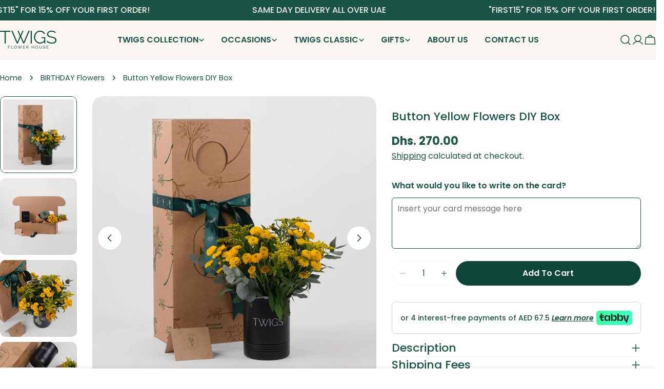

--- FILE ---
content_type: text/html; charset=utf-8
request_url: https://twigs.ae/products/yellow-button-flowers-diy-1
body_size: 52198
content:
<!doctype html>
<html
  class="no-js"
  lang="en"
  >
  <head>

    <!-- Google Tag Manager -->
<script>(function(w,d,s,l,i){w[l]=w[l]||[];w[l].push({'gtm.start':
new Date().getTime(),event:'gtm.js'});var f=d.getElementsByTagName(s)[0],
j=d.createElement(s),dl=l!='dataLayer'?'&l='+l:'';j.async=true;j.src=
'https://www.googletagmanager.com/gtm.js?id='+i+dl;f.parentNode.insertBefore(j,f);
})(window,document,'script','dataLayer','GTM-PS4FP6K9');</script>
<!-- End Google Tag Manager -->

    <script>  
   
  (function() {
      class Ultimate_Shopify_DataLayer {
        constructor() {
          window.dataLayer = window.dataLayer || []; 
          
          // use a prefix of events name
          this.eventPrefix = '';

          //Keep the value false to get non-formatted product ID
          this.formattedItemId = true; 

          // data schema
          this.dataSchema = {
            ecommerce: {
                show: true
            },
            dynamicRemarketing: {
                show: false,
                business_vertical: 'retail'
            }
          }

          // add to wishlist selectors
          this.addToWishListSelectors = {
            'addWishListIcon': '',
            'gridItemSelector': '',
            'productLinkSelector': 'a[href*="/products/"]'
          }

          // quick view selectors
          this.quickViewSelector = {
            'quickViewElement': '',
            'gridItemSelector': '',
            'productLinkSelector': 'a[href*="/products/"]'
          }

          // mini cart button selector
          this.miniCartButton = [
            'a[href="/cart"]', 
          ];
          this.miniCartAppersOn = 'click';


          // begin checkout buttons/links selectors
          this.beginCheckoutButtons = [
            'input[name="checkout"]',
            'button[name="checkout"]',
            'a[href="/checkout"]',
            '.additional-checkout-buttons',
          ];

          // direct checkout button selector
          this.shopifyDirectCheckoutButton = [
            '.shopify-payment-button'
          ]

          //Keep the value true if Add to Cart redirects to the cart page
          this.isAddToCartRedirect = false;
          
          // keep the value false if cart items increment/decrement/remove refresh page 
          this.isAjaxCartIncrementDecrement = true;
          

          // Caution: Do not modify anything below this line, as it may result in it not functioning correctly.
          this.cart = {"note":null,"attributes":{},"original_total_price":0,"total_price":0,"total_discount":0,"total_weight":0.0,"item_count":0,"items":[],"requires_shipping":false,"currency":"AED","items_subtotal_price":0,"cart_level_discount_applications":[],"checkout_charge_amount":0}
          this.countryCode = "AE";
          this.collectData();  
          this.storeURL = "https://twigs.ae";
          localStorage.setItem('shopCountryCode', this.countryCode);
        }

        updateCart() {
          fetch("/cart.js")
          .then((response) => response.json())
          .then((data) => {
            this.cart = data;
          });
        }

       debounce(delay) {         
          let timeoutId;
          return function(func) {
            const context = this;
            const args = arguments;
            
            clearTimeout(timeoutId);
            
            timeoutId = setTimeout(function() {
              func.apply(context, args);
            }, delay);
          };
        }

        eventConsole(eventName, eventData) {
          const css1 = 'background: red; color: #fff; font-size: normal; border-radius: 3px 0 0 3px; padding: 3px 4px;';
          const css2 = 'background-color: blue; color: #fff; font-size: normal; border-radius: 0 3px 3px 0; padding: 3px 4px;';
          console.log('%cGTM DataLayer Event:%c' + eventName, css1, css2, eventData);
        }

        collectData() { 
            this.customerData();
            this.ajaxRequestData();
            this.searchPageData();
            this.miniCartData();
            this.beginCheckoutData();
  
            
  
            
              this.productSinglePage();
            
  
            
            
            this.addToWishListData();
            this.quickViewData();
            this.formData();
            this.phoneClickData();
            this.emailClickData();
        }        

        //logged-in customer data 
        customerData() {
            const currentUser = {};
            

            if (currentUser.email) {
              currentUser.hash_email = "e3b0c44298fc1c149afbf4c8996fb92427ae41e4649b934ca495991b7852b855"
            }

            if (currentUser.phone) {
              currentUser.hash_phone = "e3b0c44298fc1c149afbf4c8996fb92427ae41e4649b934ca495991b7852b855"
            }

            window.dataLayer = window.dataLayer || [];
            dataLayer.push({
              customer: currentUser
            });
        }

        // add_to_cart, remove_from_cart, search
        ajaxRequestData() {
          const self = this;
          
          // handle non-ajax add to cart
          if(this.isAddToCartRedirect) {
            document.addEventListener('submit', function(event) {
              const addToCartForm = event.target.closest('form[action="/cart/add"]');
              if(addToCartForm) {
                event.preventDefault();
                
                const formData = new FormData(addToCartForm);
            
                fetch(window.Shopify.routes.root + 'cart/add.js', {
                  method: 'POST',
                  body: formData
                })
                .then(response => {
                    window.location.href = "/cart";
                })
                .catch((error) => {
                  console.error('Error:', error);
                });
              }
            });
          }
          
          // fetch
          let originalFetch = window.fetch;
          let debounce = this.debounce(800);
          
          window.fetch = function () {
            return originalFetch.apply(this, arguments).then((response) => {
              if (response.ok) {
                let cloneResponse = response.clone();
                let requestURL = arguments[0]['url'] || arguments[0];
                
                if(/.*\/search\/?.*\?.*q=.+/.test(requestURL) && !requestURL.includes('&requestFrom=uldt')) {   
                  const queryString = requestURL.split('?')[1];
                  const urlParams = new URLSearchParams(queryString);
                  const search_term = urlParams.get("q");

                  debounce(function() {
                    fetch(`${self.storeURL}/search/suggest.json?q=${search_term}&resources[type]=product&requestFrom=uldt`)
                      .then(res => res.json())
                      .then(function(data) {
                            const products = data.resources.results.products;
                            if(products.length) {
                              const fetchRequests = products.map(product =>
                                fetch(`${self.storeURL}/${product.url.split('?')[0]}.js`)
                                  .then(response => response.json())
                                  .catch(error => console.error('Error fetching:', error))
                              );

                              Promise.all(fetchRequests)
                                .then(products => {
                                    const items = products.map((product) => {
                                      return {
                                        product_id: product.id,
                                        product_title: product.title,
                                        variant_id: product.variants[0].id,
                                        variant_title: product.variants[0].title,
                                        vendor: product.vendor,
                                        total_discount: 0,
                                        final_price: product.price_min,
                                        product_type: product.type, 
                                        quantity: 1
                                      }
                                    });

                                    self.ecommerceDataLayer('search', {search_term, items});
                                })
                            }else {
                              self.ecommerceDataLayer('search', {search_term, items: []});
                            }
                      });
                  });
                }
                else if (requestURL.includes("/cart/add")) {
                  cloneResponse.text().then((text) => {
                    let data = JSON.parse(text);

                    if(data.items && Array.isArray(data.items)) {
                      data.items.forEach(function(item) {
                         self.ecommerceDataLayer('add_to_cart', {items: [item]});
                      })
                    } else {
                      self.ecommerceDataLayer('add_to_cart', {items: [data]});
                    }
                    self.updateCart();
                  });
                }else if(requestURL.includes("/cart/change") || requestURL.includes("/cart/update")) {
                  
                   cloneResponse.text().then((text) => {
                     
                    let newCart = JSON.parse(text);
                    let newCartItems = newCart.items;
                    let oldCartItems = self.cart.items;

                    for(let i = 0; i < oldCartItems.length; i++) {
                      let item = oldCartItems[i];
                      let newItem = newCartItems.find(newItems => newItems.id === item.id);


                      if(newItem) {

                        if(newItem.quantity > item.quantity) {
                          // cart item increment
                          let quantity = (newItem.quantity - item.quantity);
                          let updatedItem = {...item, quantity}
                          self.ecommerceDataLayer('add_to_cart', {items: [updatedItem]});
                          self.updateCart(); 

                        }else if(newItem.quantity < item.quantity) {
                          // cart item decrement
                          let quantity = (item.quantity - newItem.quantity);
                          let updatedItem = {...item, quantity}
                          self.ecommerceDataLayer('remove_from_cart', {items: [updatedItem]});
                          self.updateCart(); 
                        }
                        

                      }else {
                        self.ecommerceDataLayer('remove_from_cart', {items: [item]});
                        self.updateCart(); 
                      }
                    }
                     
                  });
                }
              }
              return response;
            });
          }
          // end fetch 


          //xhr
          var origXMLHttpRequest = XMLHttpRequest;
          XMLHttpRequest = function() {
            var requestURL;
    
            var xhr = new origXMLHttpRequest();
            var origOpen = xhr.open;
            var origSend = xhr.send;
            
            // Override the `open` function.
            xhr.open = function(method, url) {
                requestURL = url;
                return origOpen.apply(this, arguments);
            };
    
    
            xhr.send = function() {
    
                // Only proceed if the request URL matches what we're looking for.
                if (requestURL.includes("/cart/add") || requestURL.includes("/cart/change") || /.*\/search\/?.*\?.*q=.+/.test(requestURL)) {
        
                    xhr.addEventListener('load', function() {
                        if (xhr.readyState === 4) {
                            if (xhr.status >= 200 && xhr.status < 400) { 

                              if(/.*\/search\/?.*\?.*q=.+/.test(requestURL) && !requestURL.includes('&requestFrom=uldt')) {
                                const queryString = requestURL.split('?')[1];
                                const urlParams = new URLSearchParams(queryString);
                                const search_term = urlParams.get("q");

                                debounce(function() {
                                    fetch(`${self.storeURL}/search/suggest.json?q=${search_term}&resources[type]=product&requestFrom=uldt`)
                                      .then(res => res.json())
                                      .then(function(data) {
                                            const products = data.resources.results.products;
                                            if(products.length) {
                                              const fetchRequests = products.map(product =>
                                                fetch(`${self.storeURL}/${product.url.split('?')[0]}.js`)
                                                  .then(response => response.json())
                                                  .catch(error => console.error('Error fetching:', error))
                                              );
                
                                              Promise.all(fetchRequests)
                                                .then(products => {
                                                    const items = products.map((product) => {
                                                      return {
                                                        product_id: product.id,
                                                        product_title: product.title,
                                                        variant_id: product.variants[0].id,
                                                        variant_title: product.variants[0].title,
                                                        vendor: product.vendor,
                                                        total_discount: 0,
                                                        final_price: product.price_min,
                                                        product_type: product.type, 
                                                        quantity: 1
                                                      }
                                                    });
                
                                                    self.ecommerceDataLayer('search', {search_term, items});
                                                })
                                            }else {
                                              self.ecommerceDataLayer('search', {search_term, items: []});
                                            }
                                      });
                                  });

                              }

                              else if(requestURL.includes("/cart/add")) {
                                  const data = JSON.parse(xhr.responseText);

                                  if(data.items && Array.isArray(data.items)) {
                                    data.items.forEach(function(item) {
                                        self.ecommerceDataLayer('add_to_cart', {items: [item]});
                                      })
                                  } else {
                                    self.ecommerceDataLayer('add_to_cart', {items: [data]});
                                  }
                                  self.updateCart();
                                 
                               }else if(requestURL.includes("/cart/change")) {
                                 
                                  const newCart = JSON.parse(xhr.responseText);
                                  const newCartItems = newCart.items;
                                  let oldCartItems = self.cart.items;
              
                                  for(let i = 0; i < oldCartItems.length; i++) {
                                    let item = oldCartItems[i];
                                    let newItem = newCartItems.find(newItems => newItems.id === item.id);
              
              
                                    if(newItem) {
                                      if(newItem.quantity > item.quantity) {
                                        // cart item increment
                                        let quantity = (newItem.quantity - item.quantity);
                                        let updatedItem = {...item, quantity}
                                        self.ecommerceDataLayer('add_to_cart', {items: [updatedItem]});
                                        self.updateCart(); 
              
                                      }else if(newItem.quantity < item.quantity) {
                                        // cart item decrement
                                        let quantity = (item.quantity - newItem.quantity);
                                        let updatedItem = {...item, quantity}
                                        self.ecommerceDataLayer('remove_from_cart', {items: [updatedItem]});
                                        self.updateCart(); 
                                      }
                                      
              
                                    }else {
                                      self.ecommerceDataLayer('remove_from_cart', {items: [item]});
                                      self.updateCart(); 
                                    }
                                  }
                               }          
                            }
                        }
                    });
                }
    
                return origSend.apply(this, arguments);
            };
    
            return xhr;
          }; 
          //end xhr
        }

        // search event from search page
        searchPageData() {
          const self = this;
          let pageUrl = window.location.href;
          
          if(/.+\/search\?.*\&?q=.+/.test(pageUrl)) {   
            const queryString = pageUrl.split('?')[1];
            const urlParams = new URLSearchParams(queryString);
            const search_term = urlParams.get("q");
                
            fetch(`https://twigs.ae/search/suggest.json?q=${search_term}&resources[type]=product&requestFrom=uldt`)
            .then(res => res.json())
            .then(function(data) {
                  const products = data.resources.results.products;
                  if(products.length) {
                    const fetchRequests = products.map(product =>
                      fetch(`${self.storeURL}/${product.url.split('?')[0]}.js`)
                        .then(response => response.json())
                        .catch(error => console.error('Error fetching:', error))
                    );
                    Promise.all(fetchRequests)
                    .then(products => {
                        const items = products.map((product) => {
                            return {
                            product_id: product.id,
                            product_title: product.title,
                            variant_id: product.variants[0].id,
                            variant_title: product.variants[0].title,
                            vendor: product.vendor,
                            total_discount: 0,
                            final_price: product.price_min,
                            product_type: product.type, 
                            quantity: 1
                            }
                        });

                        self.ecommerceDataLayer('search', {search_term, items});
                    });
                  }else {
                    self.ecommerceDataLayer('search', {search_term, items: []});
                  }
            });
          }
        }

        // view_cart
        miniCartData() {
          if(this.miniCartButton.length) {
            let self = this;
            if(this.miniCartAppersOn === 'hover') {
              this.miniCartAppersOn = 'mouseenter';
            }
            this.miniCartButton.forEach((selector) => {
              let miniCartButtons = document.querySelectorAll(selector);
              miniCartButtons.forEach((miniCartButton) => {
                  miniCartButton.addEventListener(self.miniCartAppersOn, () => {
                    self.ecommerceDataLayer('view_cart', self.cart);
                  });
              })
            });
          }
        }

        // begin_checkout
        beginCheckoutData() {
          let self = this;
          document.addEventListener('pointerdown', (event) => {
            let targetElement = event.target.closest(self.beginCheckoutButtons.join(', '));
            if(targetElement) {
              self.ecommerceDataLayer('begin_checkout', self.cart);
            }
          });
        }

        // view_cart, add_to_cart, remove_from_cart
        viewCartPageData() {
          
          this.ecommerceDataLayer('view_cart', this.cart);

          //if cart quantity chagne reload page 
          if(!this.isAjaxCartIncrementDecrement) {
            const self = this;
            document.addEventListener('pointerdown', (event) => {
              const target = event.target.closest('a[href*="/cart/change?"]');
              if(target) {
                const linkUrl = target.getAttribute('href');
                const queryString = linkUrl.split("?")[1];
                const urlParams = new URLSearchParams(queryString);
                const newQuantity = urlParams.get("quantity");
                const line = urlParams.get("line");
                const cart_id = urlParams.get("id");
        
                
                if(newQuantity && (line || cart_id)) {
                  let item = line ? {...self.cart.items[line - 1]} : self.cart.items.find(item => item.key === cart_id);
        
                  let event = 'add_to_cart';
                  if(newQuantity < item.quantity) {
                    event = 'remove_from_cart';
                  }
        
                  let quantity = Math.abs(newQuantity - item.quantity);
                  item['quantity'] = quantity;
        
                  self.ecommerceDataLayer(event, {items: [item]});
                }
              }
            });
          }
        }

        productSinglePage() {
        
          const item = {
              product_id: 8641839661372,
              variant_id: 46582200893756,
              product_title: "Button Yellow Flowers DIY Box",
              line_level_total_discount: 0,
              vendor: "TWIGS",
              sku: null,
              product_type: "DIY Box",
              item_list_id: 462052819260,
              item_list_name: "BIRTHDAY Flowers",
              
              final_price: 27000,
              quantity: 1
          };
          
          const variants = [{"id":46582200893756,"title":"Default Title","option1":"Default Title","option2":null,"option3":null,"sku":null,"requires_shipping":true,"taxable":true,"featured_image":null,"available":true,"name":"Button Yellow Flowers DIY Box","public_title":null,"options":["Default Title"],"price":27000,"weight":0,"compare_at_price":null,"inventory_management":null,"barcode":null,"requires_selling_plan":false,"selling_plan_allocations":[]}]
          this.ecommerceDataLayer('view_item', {items: [item]});

          if(this.shopifyDirectCheckoutButton.length) {
              let self = this;
              document.addEventListener('pointerdown', (event) => {  
                let target = event.target;
                let checkoutButton = event.target.closest(this.shopifyDirectCheckoutButton.join(', '));

                if(checkoutButton && (variants || self.quickViewVariants)) {

                    let checkoutForm = checkoutButton.closest('form[action*="/cart/add"]');
                    if(checkoutForm) {

                        let variant_id = null;
                        let varientInput = checkoutForm.querySelector('input[name="id"]');
                        let varientIdFromURL = new URLSearchParams(window.location.search).get('variant');
                        let firstVarientId = item.variant_id;

                        if(varientInput) {
                          variant_id = parseInt(varientInput.value);
                        }else if(varientIdFromURL) {
                          variant_id = varientIdFromURL;
                        }else if(firstVarientId) {
                          variant_id = firstVarientId;
                        }

                        if(variant_id) {
                            variant_id = parseInt(variant_id);

                            let quantity = 1;
                            let quantitySelector = checkoutForm.getAttribute('id');
                            if(quantitySelector) {
                              let quentityInput = document.querySelector('input[name="quantity"][form="'+quantitySelector+'"]');
                              if(quentityInput) {
                                  quantity = +quentityInput.value;
                              }
                            }
                          
                            if(variant_id) {
                                let variant = variants.find(item => item.id === +variant_id);
                                if(variant && item) {
                                    variant_id
                                    item['variant_id'] = variant_id;
                                    item['variant_title'] = variant.title;
                                    item['final_price'] = variant.price;
                                    item['quantity'] = quantity;
                                    
                                    self.ecommerceDataLayer('add_to_cart', {items: [item]});
                                    self.ecommerceDataLayer('begin_checkout', {items: [item]});
                                }else if(self.quickViewedItem) {                                  
                                  let variant = self.quickViewVariants.find(item => item.id === +variant_id);
                                  if(variant) {
                                    self.quickViewedItem['variant_id'] = variant_id;
                                    self.quickViewedItem['variant_title'] = variant.title;
                                    self.quickViewedItem['final_price'] = parseFloat(variant.price) * 100;
                                    self.quickViewedItem['quantity'] = quantity;
                                    
                                    self.ecommerceDataLayer('add_to_cart', {items: [self.quickViewedItem]});
                                    self.ecommerceDataLayer('begin_checkout', {items: [self.quickViewedItem]});
                                    
                                  }
                                }
                            }
                        }
                    }

                }
              }); 
          }
          
          
        }

        collectionsPageData() {
          var ecommerce = {
            'items': [
              
              ]
          };

          ecommerce['item_list_id'] = null
          ecommerce['item_list_name'] = null

          this.ecommerceDataLayer('view_item_list', ecommerce);
        }
        
        
        // add to wishlist
        addToWishListData() {
          if(this.addToWishListSelectors && this.addToWishListSelectors.addWishListIcon) {
            const self = this;
            document.addEventListener('pointerdown', (event) => {
              let target = event.target;
              
              if(target.closest(self.addToWishListSelectors.addWishListIcon)) {
                let pageULR = window.location.href.replace(/\?.+/, '');
                let requestURL = undefined;
          
                if(/\/products\/[^/]+$/.test(pageULR)) {
                  requestURL = pageULR;
                } else if(self.addToWishListSelectors.gridItemSelector && self.addToWishListSelectors.productLinkSelector) {
                  let itemElement = target.closest(self.addToWishListSelectors.gridItemSelector);
                  if(itemElement) {
                    let linkElement = itemElement.querySelector(self.addToWishListSelectors.productLinkSelector); 
                    if(linkElement) {
                      let link = linkElement.getAttribute('href').replace(/\?.+/g, '');
                      if(link && /\/products\/[^/]+$/.test(link)) {
                        requestURL = link;
                      }
                    }
                  }
                }

                if(requestURL) {
                  fetch(requestURL + '.json')
                    .then(res => res.json())
                    .then(result => {
                      let data = result.product;                    
                      if(data) {
                        let dataLayerData = {
                          product_id: data.id,
                            variant_id: data.variants[0].id,
                            product_title: data.title,
                          quantity: 1,
                          final_price: parseFloat(data.variants[0].price) * 100,
                          total_discount: 0,
                          product_type: data.product_type,
                          vendor: data.vendor,
                          variant_title: (data.variants[0].title !== 'Default Title') ? data.variants[0].title : undefined,
                          sku: data.variants[0].sku,
                        }

                        self.ecommerceDataLayer('add_to_wishlist', {items: [dataLayerData]});
                      }
                    });
                }
              }
            });
          }
        }

        quickViewData() {
          if(this.quickViewSelector.quickViewElement && this.quickViewSelector.gridItemSelector && this.quickViewSelector.productLinkSelector) {
            const self = this;
            document.addEventListener('pointerdown', (event) => {
              let target = event.target;
              if(target.closest(self.quickViewSelector.quickViewElement)) {
                let requestURL = undefined;
                let itemElement = target.closest(this.quickViewSelector.gridItemSelector );
                
                if(itemElement) {
                  let linkElement = itemElement.querySelector(self.quickViewSelector.productLinkSelector); 
                  if(linkElement) {
                    let link = linkElement.getAttribute('href').replace(/\?.+/g, '');
                    if(link && /\/products\/[^/]+$/.test(link)) {
                      requestURL = link;
                    }
                  }
                }   
                
                if(requestURL) {
                    fetch(requestURL + '.json')
                      .then(res => res.json())
                      .then(result => {
                        let data = result.product;                    
                        if(data) {
                          let dataLayerData = {
                            product_id: data.id,
                            variant_id: data.variants[0].id,
                            product_title: data.title,
                            quantity: 1,
                            final_price: parseFloat(data.variants[0].price) * 100,
                            total_discount: 0,
                            product_type: data.product_type,
                            vendor: data.vendor,
                            variant_title: (data.variants[0].title !== 'Default Title') ? data.variants[0].title : undefined,
                            sku: data.variants[0].sku,
                          }
  
                          self.ecommerceDataLayer('view_item', {items: [dataLayerData]});
                          self.quickViewVariants = data.variants;
                          self.quickViewedItem = dataLayerData;
                        }
                      });
                  }
              }
            });

            
          }
        }

        // all ecommerce events
        ecommerceDataLayer(event, data) {
          const self = this;
          dataLayer.push({ 'ecommerce': null });
          const dataLayerData = {
            "event": this.eventPrefix + event,
            'ecommerce': {
               'currency': this.cart.currency,
               'items': data.items.map((item, index) => {
                 const dataLayerItem = {
                    'index': index,
                    'item_id': this.formattedItemId  ? `shopify_${this.countryCode}_${item.product_id}_${item.variant_id}` : item.product_id.toString(),
                    'product_id': item.product_id.toString(),
                    'variant_id': item.variant_id.toString(),
                    'item_name': item.product_title,
                    'quantity': item.quantity,
                    'price': +((item.final_price / 100).toFixed(2)),
                    'discount': item.total_discount ? +((item.total_discount / 100).toFixed(2)) : 0 
                }

                if(item.product_type) {
                  dataLayerItem['item_category'] = item.product_type;
                }
                
                if(item.vendor) {
                  dataLayerItem['item_brand'] = item.vendor;
                }
               
                if(item.variant_title && item.variant_title !== 'Default Title') {
                  dataLayerItem['item_variant'] = item.variant_title;
                }
              
                if(item.sku) {
                  dataLayerItem['sku'] = item.sku;
                }

                if(item.item_list_name) {
                  dataLayerItem['item_list_name'] = item.item_list_name;
                }

                if(item.item_list_id) {
                  dataLayerItem['item_list_id'] = item.item_list_id.toString()
                }

                return dataLayerItem;
              })
            }
          }

          if(data.total_price !== undefined) {
            dataLayerData['ecommerce']['value'] =  +((data.total_price / 100).toFixed(2));
          } else {
            dataLayerData['ecommerce']['value'] = +(dataLayerData['ecommerce']['items'].reduce((total, item) => total + (item.price * item.quantity), 0)).toFixed(2);
          }
          
          if(data.item_list_id) {
            dataLayerData['ecommerce']['item_list_id'] = data.item_list_id;
          }
          
          if(data.item_list_name) {
            dataLayerData['ecommerce']['item_list_name'] = data.item_list_name;
          }

          if(data.search_term) {
            dataLayerData['search_term'] = data.search_term;
          }

          if(self.dataSchema.dynamicRemarketing && self.dataSchema.dynamicRemarketing.show) {
            dataLayer.push({ 'dynamicRemarketing': null });
            dataLayerData['dynamicRemarketing'] = {
                value: dataLayerData.ecommerce.value,
                items: dataLayerData.ecommerce.items.map(item => ({id: item.item_id, google_business_vertical: self.dataSchema.dynamicRemarketing.business_vertical}))
            }
          }

          if(!self.dataSchema.ecommerce ||  !self.dataSchema.ecommerce.show) {
            delete dataLayerData['ecommerce'];
          }

          dataLayer.push(dataLayerData);
          self.eventConsole(self.eventPrefix + event, dataLayerData);
        }

        
        // contact form submit & newsletters signup
        formData() {
          const self = this;
          document.addEventListener('submit', function(event) {

            let targetForm = event.target.closest('form[action^="/contact"]');


            if(targetForm) {
              const formData = {
                form_location: window.location.href,
                form_id: targetForm.getAttribute('id'),
                form_classes: targetForm.getAttribute('class')
              };
                            
              let formType = targetForm.querySelector('input[name="form_type"]');
              let inputs = targetForm.querySelectorAll("input:not([type=hidden]):not([type=submit]), textarea, select");
              
              inputs.forEach(function(input) {
                var inputName = input.name;
                var inputValue = input.value;
                
                if (inputName && inputValue) {
                  var matches = inputName.match(/\[(.*?)\]/);
                  if (matches && matches.length > 1) {
                     var fieldName = matches[1];
                     formData[fieldName] = input.value;
                  }
                }
              });
              
              if(formType && formType.value === 'customer') {
                dataLayer.push({ event: self.eventPrefix + 'newsletter_signup', ...formData});
                self.eventConsole(self.eventPrefix + 'newsletter_signup', { event: self.eventPrefix + 'newsletter_signup', ...formData});

              } else if(formType && formType.value === 'contact') {
                dataLayer.push({ event: self.eventPrefix + 'contact_form_submit', ...formData});
                self.eventConsole(self.eventPrefix + 'contact_form_submit', { event: self.eventPrefix + 'contact_form_submit', ...formData});
              }
            }
          });

        }

        // phone_number_click event
        phoneClickData() {
          const self = this; 
          document.addEventListener('click', function(event) {
            let target = event.target.closest('a[href^="tel:"]');
            if(target) {
              let phone_number = target.getAttribute('href').replace('tel:', '');
              let eventData = {
                event: self.eventPrefix + 'phone_number_click',
                page_location: window.location.href,
                link_classes: target.getAttribute('class'),
                link_id: target.getAttribute('id'),
                phone_number
              }

              dataLayer.push(eventData);
              this.eventConsole(self.eventPrefix + 'phone_number_click', eventData);
            }
          });
        }
  
        // email_click event
        emailClickData() {
          const self = this; 
          document.addEventListener('click', function(event) {
            let target = event.target.closest('a[href^="mailto:"]');
            if(target) {
              let email_address = target.getAttribute('href').replace('mailto:', '');
              let eventData = {
                event: self.eventPrefix + 'email_click',
                page_location: window.location.href,
                link_classes: target.getAttribute('class'),
                link_id: target.getAttribute('id'),
                email_address
              }

              dataLayer.push(eventData);
              this.eventConsole(self.eventPrefix + 'email_click', eventData);
            }
          });
        }
      } 
      // end Ultimate_Shopify_DataLayer

      document.addEventListener('DOMContentLoaded', function() {
        try{
          new Ultimate_Shopify_DataLayer();
        }catch(error) {
          console.log(error);
        }
      });
    
  })();
</script>
    
    <meta charset="utf-8">
    <meta http-equiv="X-UA-Compatible" content="IE=edge">
    <meta name="viewport" content="width=device-width,initial-scale=1">
    <meta name="theme-color" content="">
    <link rel="canonical" href="https://twigs.ae/products/yellow-button-flowers-diy-1">
    <link
      rel="preconnect"
      href="https://cdn.shopify.com"
      crossorigin><link
        rel="icon"
        type="image/png"
        href="//twigs.ae/cdn/shop/files/twigs-icon-01_8dbea379-478c-4aca-add5-f9ae61fd6490.jpg?crop=center&height=32&v=1694171488&width=32"><link
        rel="preconnect"
        href="https://fonts.shopifycdn.com"
        crossorigin><title>Button Yellow Flowers DIY Box Do It Yourself
          &ndash; TWIGS </title>

    
      <meta name="description" content="Get ready to craft your own sunshine with our Yellow Button Flowers DIY Box! Inside, you&#39;ll find a selection of vibrant yellow blooms, lush greenery, and all the tools you need to create your own burst of floral happiness. Whether you&#39;re a seasoned crafter or a first-time DIY enthusiast, our DIY box is your gateway to ">
    


<meta property="og:site_name" content="TWIGS ">
<meta property="og:url" content="https://twigs.ae/products/yellow-button-flowers-diy-1">
<meta property="og:title" content="Button Yellow Flowers DIY Box Do It Yourself">
<meta property="og:type" content="product">
<meta property="og:description" content="Get ready to craft your own sunshine with our Yellow Button Flowers DIY Box! Inside, you&#39;ll find a selection of vibrant yellow blooms, lush greenery, and all the tools you need to create your own burst of floral happiness. Whether you&#39;re a seasoned crafter or a first-time DIY enthusiast, our DIY box is your gateway to "><meta property="og:image" content="http://twigs.ae/cdn/shop/files/yellow-button-30.jpg?v=1692806991">
  <meta property="og:image:secure_url" content="https://twigs.ae/cdn/shop/files/yellow-button-30.jpg?v=1692806991">
  <meta property="og:image:width" content="1000">
  <meta property="og:image:height" content="1000"><meta property="og:price:amount" content="270.00">
  <meta property="og:price:currency" content="AED"><meta name="twitter:card" content="summary_large_image">
<meta name="twitter:title" content="Button Yellow Flowers DIY Box Do It Yourself">
<meta name="twitter:description" content="Get ready to craft your own sunshine with our Yellow Button Flowers DIY Box! Inside, you&#39;ll find a selection of vibrant yellow blooms, lush greenery, and all the tools you need to create your own burst of floral happiness. Whether you&#39;re a seasoned crafter or a first-time DIY enthusiast, our DIY box is your gateway to ">

<style data-shopify>
  @font-face {
  font-family: Poppins;
  font-weight: 400;
  font-style: normal;
  font-display: swap;
  src: url("//twigs.ae/cdn/fonts/poppins/poppins_n4.0ba78fa5af9b0e1a374041b3ceaadf0a43b41362.woff2") format("woff2"),
       url("//twigs.ae/cdn/fonts/poppins/poppins_n4.214741a72ff2596839fc9760ee7a770386cf16ca.woff") format("woff");
}

  @font-face {
  font-family: Poppins;
  font-weight: 400;
  font-style: italic;
  font-display: swap;
  src: url("//twigs.ae/cdn/fonts/poppins/poppins_i4.846ad1e22474f856bd6b81ba4585a60799a9f5d2.woff2") format("woff2"),
       url("//twigs.ae/cdn/fonts/poppins/poppins_i4.56b43284e8b52fc64c1fd271f289a39e8477e9ec.woff") format("woff");
}

  @font-face {
  font-family: Poppins;
  font-weight: 600;
  font-style: normal;
  font-display: swap;
  src: url("//twigs.ae/cdn/fonts/poppins/poppins_n6.aa29d4918bc243723d56b59572e18228ed0786f6.woff2") format("woff2"),
       url("//twigs.ae/cdn/fonts/poppins/poppins_n6.5f815d845fe073750885d5b7e619ee00e8111208.woff") format("woff");
}

  @font-face {
  font-family: Poppins;
  font-weight: 600;
  font-style: italic;
  font-display: swap;
  src: url("//twigs.ae/cdn/fonts/poppins/poppins_i6.bb8044d6203f492888d626dafda3c2999253e8e9.woff2") format("woff2"),
       url("//twigs.ae/cdn/fonts/poppins/poppins_i6.e233dec1a61b1e7dead9f920159eda42280a02c3.woff") format("woff");
}

  @font-face {
  font-family: Poppins;
  font-weight: 700;
  font-style: normal;
  font-display: swap;
  src: url("//twigs.ae/cdn/fonts/poppins/poppins_n7.56758dcf284489feb014a026f3727f2f20a54626.woff2") format("woff2"),
       url("//twigs.ae/cdn/fonts/poppins/poppins_n7.f34f55d9b3d3205d2cd6f64955ff4b36f0cfd8da.woff") format("woff");
}

  @font-face {
  font-family: Poppins;
  font-weight: 700;
  font-style: italic;
  font-display: swap;
  src: url("//twigs.ae/cdn/fonts/poppins/poppins_i7.42fd71da11e9d101e1e6c7932199f925f9eea42d.woff2") format("woff2"),
       url("//twigs.ae/cdn/fonts/poppins/poppins_i7.ec8499dbd7616004e21155106d13837fff4cf556.woff") format("woff");
}

  @font-face {
  font-family: Poppins;
  font-weight: 500;
  font-style: normal;
  font-display: swap;
  src: url("//twigs.ae/cdn/fonts/poppins/poppins_n5.ad5b4b72b59a00358afc706450c864c3c8323842.woff2") format("woff2"),
       url("//twigs.ae/cdn/fonts/poppins/poppins_n5.33757fdf985af2d24b32fcd84c9a09224d4b2c39.woff") format("woff");
}

  @font-face {
  font-family: Poppins;
  font-weight: 500;
  font-style: normal;
  font-display: swap;
  src: url("//twigs.ae/cdn/fonts/poppins/poppins_n5.ad5b4b72b59a00358afc706450c864c3c8323842.woff2") format("woff2"),
       url("//twigs.ae/cdn/fonts/poppins/poppins_n5.33757fdf985af2d24b32fcd84c9a09224d4b2c39.woff") format("woff");
}

  @font-face {
  font-family: Poppins;
  font-weight: 600;
  font-style: normal;
  font-display: swap;
  src: url("//twigs.ae/cdn/fonts/poppins/poppins_n6.aa29d4918bc243723d56b59572e18228ed0786f6.woff2") format("woff2"),
       url("//twigs.ae/cdn/fonts/poppins/poppins_n6.5f815d845fe073750885d5b7e619ee00e8111208.woff") format("woff");
}
@font-face {
  font-family: Poppins;
  font-weight: 600;
  font-style: normal;
  font-display: swap;
  src: url("//twigs.ae/cdn/fonts/poppins/poppins_n6.aa29d4918bc243723d56b59572e18228ed0786f6.woff2") format("woff2"),
       url("//twigs.ae/cdn/fonts/poppins/poppins_n6.5f815d845fe073750885d5b7e619ee00e8111208.woff") format("woff");
}
@font-face {
  font-family: Poppins;
  font-weight: 600;
  font-style: normal;
  font-display: swap;
  src: url("//twigs.ae/cdn/fonts/poppins/poppins_n6.aa29d4918bc243723d56b59572e18228ed0786f6.woff2") format("woff2"),
       url("//twigs.ae/cdn/fonts/poppins/poppins_n6.5f815d845fe073750885d5b7e619ee00e8111208.woff") format("woff");
}
@font-face {
  font-family: Poppins;
  font-weight: 600;
  font-style: normal;
  font-display: swap;
  src: url("//twigs.ae/cdn/fonts/poppins/poppins_n6.aa29d4918bc243723d56b59572e18228ed0786f6.woff2") format("woff2"),
       url("//twigs.ae/cdn/fonts/poppins/poppins_n6.5f815d845fe073750885d5b7e619ee00e8111208.woff") format("woff");
}


  
    :root,
.color-scheme-1 {
      --color-background: 255,255,255;
      --color-secondary-background: 247,242,235;
      --color-primary: 214,58,47;
      --color-text-heading: 25,84,71;
      --color-foreground: 25,84,71;
      --color-border: 249,246,242;
      --color-button: 13,69,56;
      --color-button-text: 255,255,255;
      --color-secondary-button: 247,242,235;
      --color-secondary-button-border: 247,242,235;
      --color-secondary-button-text: 25,84,71;
      --color-button-hover-background: 13,69,56;
      --color-button-hover-text: 247,242,235;
      --color-button-before: #1d9b7e;
      --color-field: 249,246,242;
      --color-field-text: 13,69,56;
      --color-link: 25,84,71;
      --color-link-hover: 25,84,71;
      --color-product-price-sale: 214,58,47;
      --color-foreground-lighten-60: #759891;
      --color-foreground-lighten-19: #d3dfdc;
    }
    @media (min-width: 768px) {
      body .desktop-color-scheme-1 {
        --color-background: 255,255,255;
      --color-secondary-background: 247,242,235;
      --color-primary: 214,58,47;
      --color-text-heading: 25,84,71;
      --color-foreground: 25,84,71;
      --color-border: 249,246,242;
      --color-button: 13,69,56;
      --color-button-text: 255,255,255;
      --color-secondary-button: 247,242,235;
      --color-secondary-button-border: 247,242,235;
      --color-secondary-button-text: 25,84,71;
      --color-button-hover-background: 13,69,56;
      --color-button-hover-text: 247,242,235;
      --color-button-before: #1d9b7e;
      --color-field: 249,246,242;
      --color-field-text: 13,69,56;
      --color-link: 25,84,71;
      --color-link-hover: 25,84,71;
      --color-product-price-sale: 214,58,47;
      --color-foreground-lighten-60: #759891;
      --color-foreground-lighten-19: #d3dfdc;
        color: rgb(var(--color-foreground));
        background-color: rgb(var(--color-background));
      }
    }
    @media (max-width: 767px) {
      body .mobile-color-scheme-1 {
        --color-background: 255,255,255;
      --color-secondary-background: 247,242,235;
      --color-primary: 214,58,47;
      --color-text-heading: 25,84,71;
      --color-foreground: 25,84,71;
      --color-border: 249,246,242;
      --color-button: 13,69,56;
      --color-button-text: 255,255,255;
      --color-secondary-button: 247,242,235;
      --color-secondary-button-border: 247,242,235;
      --color-secondary-button-text: 25,84,71;
      --color-button-hover-background: 13,69,56;
      --color-button-hover-text: 247,242,235;
      --color-button-before: #1d9b7e;
      --color-field: 249,246,242;
      --color-field-text: 13,69,56;
      --color-link: 25,84,71;
      --color-link-hover: 25,84,71;
      --color-product-price-sale: 214,58,47;
      --color-foreground-lighten-60: #759891;
      --color-foreground-lighten-19: #d3dfdc;
        color: rgb(var(--color-foreground));
        background-color: rgb(var(--color-background));
      }
    }
  
    
.color-scheme-2 {
      --color-background: 249,246,242;
      --color-secondary-background: 243,238,234;
      --color-primary: 214,58,47;
      --color-text-heading: 13,69,56;
      --color-foreground: 13,69,56;
      --color-border: 198,191,177;
      --color-button: 13,69,56;
      --color-button-text: 255,255,255;
      --color-secondary-button: 255,255,255;
      --color-secondary-button-border: 230,230,230;
      --color-secondary-button-text: 25,84,71;
      --color-button-hover-background: 25,84,71;
      --color-button-hover-text: 255,255,255;
      --color-button-before: #30a389;
      --color-field: 255,255,255;
      --color-field-text: 25,84,71;
      --color-link: 13,69,56;
      --color-link-hover: 13,69,56;
      --color-product-price-sale: 214,58,47;
      --color-foreground-lighten-60: #6b8c82;
      --color-foreground-lighten-19: #ccd4cf;
    }
    @media (min-width: 768px) {
      body .desktop-color-scheme-2 {
        --color-background: 249,246,242;
      --color-secondary-background: 243,238,234;
      --color-primary: 214,58,47;
      --color-text-heading: 13,69,56;
      --color-foreground: 13,69,56;
      --color-border: 198,191,177;
      --color-button: 13,69,56;
      --color-button-text: 255,255,255;
      --color-secondary-button: 255,255,255;
      --color-secondary-button-border: 230,230,230;
      --color-secondary-button-text: 25,84,71;
      --color-button-hover-background: 25,84,71;
      --color-button-hover-text: 255,255,255;
      --color-button-before: #30a389;
      --color-field: 255,255,255;
      --color-field-text: 25,84,71;
      --color-link: 13,69,56;
      --color-link-hover: 13,69,56;
      --color-product-price-sale: 214,58,47;
      --color-foreground-lighten-60: #6b8c82;
      --color-foreground-lighten-19: #ccd4cf;
        color: rgb(var(--color-foreground));
        background-color: rgb(var(--color-background));
      }
    }
    @media (max-width: 767px) {
      body .mobile-color-scheme-2 {
        --color-background: 249,246,242;
      --color-secondary-background: 243,238,234;
      --color-primary: 214,58,47;
      --color-text-heading: 13,69,56;
      --color-foreground: 13,69,56;
      --color-border: 198,191,177;
      --color-button: 13,69,56;
      --color-button-text: 255,255,255;
      --color-secondary-button: 255,255,255;
      --color-secondary-button-border: 230,230,230;
      --color-secondary-button-text: 25,84,71;
      --color-button-hover-background: 25,84,71;
      --color-button-hover-text: 255,255,255;
      --color-button-before: #30a389;
      --color-field: 255,255,255;
      --color-field-text: 25,84,71;
      --color-link: 13,69,56;
      --color-link-hover: 13,69,56;
      --color-product-price-sale: 214,58,47;
      --color-foreground-lighten-60: #6b8c82;
      --color-foreground-lighten-19: #ccd4cf;
        color: rgb(var(--color-foreground));
        background-color: rgb(var(--color-background));
      }
    }
  
    
.color-scheme-3 {
      --color-background: 245,245,245;
      --color-secondary-background: 247,247,247;
      --color-primary: 214,58,47;
      --color-text-heading: 0,0,0;
      --color-foreground: 0,0,0;
      --color-border: 247,247,247;
      --color-button: 233,233,233;
      --color-button-text: 0,0,0;
      --color-secondary-button: 0,0,0;
      --color-secondary-button-border: 0,0,0;
      --color-secondary-button-text: 255,255,255;
      --color-button-hover-background: 0,0,0;
      --color-button-hover-text: 255,255,255;
      --color-button-before: #333333;
      --color-field: 255,255,255;
      --color-field-text: 0,0,0;
      --color-link: 0,0,0;
      --color-link-hover: 0,0,0;
      --color-product-price-sale: 214,58,47;
      --color-foreground-lighten-60: #626262;
      --color-foreground-lighten-19: #c6c6c6;
    }
    @media (min-width: 768px) {
      body .desktop-color-scheme-3 {
        --color-background: 245,245,245;
      --color-secondary-background: 247,247,247;
      --color-primary: 214,58,47;
      --color-text-heading: 0,0,0;
      --color-foreground: 0,0,0;
      --color-border: 247,247,247;
      --color-button: 233,233,233;
      --color-button-text: 0,0,0;
      --color-secondary-button: 0,0,0;
      --color-secondary-button-border: 0,0,0;
      --color-secondary-button-text: 255,255,255;
      --color-button-hover-background: 0,0,0;
      --color-button-hover-text: 255,255,255;
      --color-button-before: #333333;
      --color-field: 255,255,255;
      --color-field-text: 0,0,0;
      --color-link: 0,0,0;
      --color-link-hover: 0,0,0;
      --color-product-price-sale: 214,58,47;
      --color-foreground-lighten-60: #626262;
      --color-foreground-lighten-19: #c6c6c6;
        color: rgb(var(--color-foreground));
        background-color: rgb(var(--color-background));
      }
    }
    @media (max-width: 767px) {
      body .mobile-color-scheme-3 {
        --color-background: 245,245,245;
      --color-secondary-background: 247,247,247;
      --color-primary: 214,58,47;
      --color-text-heading: 0,0,0;
      --color-foreground: 0,0,0;
      --color-border: 247,247,247;
      --color-button: 233,233,233;
      --color-button-text: 0,0,0;
      --color-secondary-button: 0,0,0;
      --color-secondary-button-border: 0,0,0;
      --color-secondary-button-text: 255,255,255;
      --color-button-hover-background: 0,0,0;
      --color-button-hover-text: 255,255,255;
      --color-button-before: #333333;
      --color-field: 255,255,255;
      --color-field-text: 0,0,0;
      --color-link: 0,0,0;
      --color-link-hover: 0,0,0;
      --color-product-price-sale: 214,58,47;
      --color-foreground-lighten-60: #626262;
      --color-foreground-lighten-19: #c6c6c6;
        color: rgb(var(--color-foreground));
        background-color: rgb(var(--color-background));
      }
    }
  
    
.color-scheme-4 {
      --color-background: 249,246,242;
      --color-secondary-background: 247,247,247;
      --color-primary: 214,58,47;
      --color-text-heading: 25,84,71;
      --color-foreground: 25,84,71;
      --color-border: 230,230,230;
      --color-button: 27,96,71;
      --color-button-text: 255,255,255;
      --color-secondary-button: 19,80,58;
      --color-secondary-button-border: 19,80,58;
      --color-secondary-button-text: 19,80,58;
      --color-button-hover-background: 25,84,71;
      --color-button-hover-text: 255,255,255;
      --color-button-before: #30a389;
      --color-field: 245,245,245;
      --color-field-text: 25,84,71;
      --color-link: 25,84,71;
      --color-link-hover: 25,84,71;
      --color-product-price-sale: 214,58,47;
      --color-foreground-lighten-60: #73958b;
      --color-foreground-lighten-19: #ced7d2;
    }
    @media (min-width: 768px) {
      body .desktop-color-scheme-4 {
        --color-background: 249,246,242;
      --color-secondary-background: 247,247,247;
      --color-primary: 214,58,47;
      --color-text-heading: 25,84,71;
      --color-foreground: 25,84,71;
      --color-border: 230,230,230;
      --color-button: 27,96,71;
      --color-button-text: 255,255,255;
      --color-secondary-button: 19,80,58;
      --color-secondary-button-border: 19,80,58;
      --color-secondary-button-text: 19,80,58;
      --color-button-hover-background: 25,84,71;
      --color-button-hover-text: 255,255,255;
      --color-button-before: #30a389;
      --color-field: 245,245,245;
      --color-field-text: 25,84,71;
      --color-link: 25,84,71;
      --color-link-hover: 25,84,71;
      --color-product-price-sale: 214,58,47;
      --color-foreground-lighten-60: #73958b;
      --color-foreground-lighten-19: #ced7d2;
        color: rgb(var(--color-foreground));
        background-color: rgb(var(--color-background));
      }
    }
    @media (max-width: 767px) {
      body .mobile-color-scheme-4 {
        --color-background: 249,246,242;
      --color-secondary-background: 247,247,247;
      --color-primary: 214,58,47;
      --color-text-heading: 25,84,71;
      --color-foreground: 25,84,71;
      --color-border: 230,230,230;
      --color-button: 27,96,71;
      --color-button-text: 255,255,255;
      --color-secondary-button: 19,80,58;
      --color-secondary-button-border: 19,80,58;
      --color-secondary-button-text: 19,80,58;
      --color-button-hover-background: 25,84,71;
      --color-button-hover-text: 255,255,255;
      --color-button-before: #30a389;
      --color-field: 245,245,245;
      --color-field-text: 25,84,71;
      --color-link: 25,84,71;
      --color-link-hover: 25,84,71;
      --color-product-price-sale: 214,58,47;
      --color-foreground-lighten-60: #73958b;
      --color-foreground-lighten-19: #ced7d2;
        color: rgb(var(--color-foreground));
        background-color: rgb(var(--color-background));
      }
    }
  
    
.color-scheme-inverse {
      --color-background: 25,84,71;
      --color-secondary-background: 0,0,0;
      --color-primary: 214,58,47;
      --color-text-heading: 247,242,235;
      --color-foreground: 247,242,235;
      --color-border: 255,255,255;
      --color-button: 255,255,255;
      --color-button-text: 0,0,0;
      --color-secondary-button: 255,255,255;
      --color-secondary-button-border: 230,230,230;
      --color-secondary-button-text: 0,0,0;
      --color-button-hover-background: 255,255,255;
      --color-button-hover-text: 0,0,0;
      --color-button-before: #ffffff;
      --color-field: 255,255,255;
      --color-field-text: 0,0,0;
      --color-link: 247,242,235;
      --color-link-hover: 247,242,235;
      --color-product-price-sale: 214,58,47;
      --color-foreground-lighten-60: #9eb3a9;
      --color-foreground-lighten-19: #437266;
    }
    @media (min-width: 768px) {
      body .desktop-color-scheme-inverse {
        --color-background: 25,84,71;
      --color-secondary-background: 0,0,0;
      --color-primary: 214,58,47;
      --color-text-heading: 247,242,235;
      --color-foreground: 247,242,235;
      --color-border: 255,255,255;
      --color-button: 255,255,255;
      --color-button-text: 0,0,0;
      --color-secondary-button: 255,255,255;
      --color-secondary-button-border: 230,230,230;
      --color-secondary-button-text: 0,0,0;
      --color-button-hover-background: 255,255,255;
      --color-button-hover-text: 0,0,0;
      --color-button-before: #ffffff;
      --color-field: 255,255,255;
      --color-field-text: 0,0,0;
      --color-link: 247,242,235;
      --color-link-hover: 247,242,235;
      --color-product-price-sale: 214,58,47;
      --color-foreground-lighten-60: #9eb3a9;
      --color-foreground-lighten-19: #437266;
        color: rgb(var(--color-foreground));
        background-color: rgb(var(--color-background));
      }
    }
    @media (max-width: 767px) {
      body .mobile-color-scheme-inverse {
        --color-background: 25,84,71;
      --color-secondary-background: 0,0,0;
      --color-primary: 214,58,47;
      --color-text-heading: 247,242,235;
      --color-foreground: 247,242,235;
      --color-border: 255,255,255;
      --color-button: 255,255,255;
      --color-button-text: 0,0,0;
      --color-secondary-button: 255,255,255;
      --color-secondary-button-border: 230,230,230;
      --color-secondary-button-text: 0,0,0;
      --color-button-hover-background: 255,255,255;
      --color-button-hover-text: 0,0,0;
      --color-button-before: #ffffff;
      --color-field: 255,255,255;
      --color-field-text: 0,0,0;
      --color-link: 247,242,235;
      --color-link-hover: 247,242,235;
      --color-product-price-sale: 214,58,47;
      --color-foreground-lighten-60: #9eb3a9;
      --color-foreground-lighten-19: #437266;
        color: rgb(var(--color-foreground));
        background-color: rgb(var(--color-background));
      }
    }
  
    
.color-scheme-6 {
      --color-background: 244,228,227;
      --color-secondary-background: 243,238,234;
      --color-primary: 214,58,47;
      --color-text-heading: 0,0,0;
      --color-foreground: 0,0,0;
      --color-border: 198,191,177;
      --color-button: 0,0,0;
      --color-button-text: 255,255,255;
      --color-secondary-button: 255,255,255;
      --color-secondary-button-border: 230,230,230;
      --color-secondary-button-text: 0,0,0;
      --color-button-hover-background: 0,0,0;
      --color-button-hover-text: 255,255,255;
      --color-button-before: #333333;
      --color-field: 255,255,255;
      --color-field-text: 0,0,0;
      --color-link: 0,0,0;
      --color-link-hover: 0,0,0;
      --color-product-price-sale: 214,58,47;
      --color-foreground-lighten-60: #625b5b;
      --color-foreground-lighten-19: #c6b9b8;
    }
    @media (min-width: 768px) {
      body .desktop-color-scheme-6 {
        --color-background: 244,228,227;
      --color-secondary-background: 243,238,234;
      --color-primary: 214,58,47;
      --color-text-heading: 0,0,0;
      --color-foreground: 0,0,0;
      --color-border: 198,191,177;
      --color-button: 0,0,0;
      --color-button-text: 255,255,255;
      --color-secondary-button: 255,255,255;
      --color-secondary-button-border: 230,230,230;
      --color-secondary-button-text: 0,0,0;
      --color-button-hover-background: 0,0,0;
      --color-button-hover-text: 255,255,255;
      --color-button-before: #333333;
      --color-field: 255,255,255;
      --color-field-text: 0,0,0;
      --color-link: 0,0,0;
      --color-link-hover: 0,0,0;
      --color-product-price-sale: 214,58,47;
      --color-foreground-lighten-60: #625b5b;
      --color-foreground-lighten-19: #c6b9b8;
        color: rgb(var(--color-foreground));
        background-color: rgb(var(--color-background));
      }
    }
    @media (max-width: 767px) {
      body .mobile-color-scheme-6 {
        --color-background: 244,228,227;
      --color-secondary-background: 243,238,234;
      --color-primary: 214,58,47;
      --color-text-heading: 0,0,0;
      --color-foreground: 0,0,0;
      --color-border: 198,191,177;
      --color-button: 0,0,0;
      --color-button-text: 255,255,255;
      --color-secondary-button: 255,255,255;
      --color-secondary-button-border: 230,230,230;
      --color-secondary-button-text: 0,0,0;
      --color-button-hover-background: 0,0,0;
      --color-button-hover-text: 255,255,255;
      --color-button-before: #333333;
      --color-field: 255,255,255;
      --color-field-text: 0,0,0;
      --color-link: 0,0,0;
      --color-link-hover: 0,0,0;
      --color-product-price-sale: 214,58,47;
      --color-foreground-lighten-60: #625b5b;
      --color-foreground-lighten-19: #c6b9b8;
        color: rgb(var(--color-foreground));
        background-color: rgb(var(--color-background));
      }
    }
  
    
.color-scheme-7 {
      --color-background: 255,255,255;
      --color-secondary-background: 233,233,233;
      --color-primary: 214,58,47;
      --color-text-heading: 0,0,0;
      --color-foreground: 0,0,0;
      --color-border: 230,230,230;
      --color-button: 0,0,0;
      --color-button-text: 255,255,255;
      --color-secondary-button: 233,233,233;
      --color-secondary-button-border: 233,233,233;
      --color-secondary-button-text: 0,0,0;
      --color-button-hover-background: 0,0,0;
      --color-button-hover-text: 255,255,255;
      --color-button-before: #333333;
      --color-field: 245,245,245;
      --color-field-text: 0,0,0;
      --color-link: 0,0,0;
      --color-link-hover: 0,0,0;
      --color-product-price-sale: 214,58,47;
      --color-foreground-lighten-60: #666666;
      --color-foreground-lighten-19: #cfcfcf;
    }
    @media (min-width: 768px) {
      body .desktop-color-scheme-7 {
        --color-background: 255,255,255;
      --color-secondary-background: 233,233,233;
      --color-primary: 214,58,47;
      --color-text-heading: 0,0,0;
      --color-foreground: 0,0,0;
      --color-border: 230,230,230;
      --color-button: 0,0,0;
      --color-button-text: 255,255,255;
      --color-secondary-button: 233,233,233;
      --color-secondary-button-border: 233,233,233;
      --color-secondary-button-text: 0,0,0;
      --color-button-hover-background: 0,0,0;
      --color-button-hover-text: 255,255,255;
      --color-button-before: #333333;
      --color-field: 245,245,245;
      --color-field-text: 0,0,0;
      --color-link: 0,0,0;
      --color-link-hover: 0,0,0;
      --color-product-price-sale: 214,58,47;
      --color-foreground-lighten-60: #666666;
      --color-foreground-lighten-19: #cfcfcf;
        color: rgb(var(--color-foreground));
        background-color: rgb(var(--color-background));
      }
    }
    @media (max-width: 767px) {
      body .mobile-color-scheme-7 {
        --color-background: 255,255,255;
      --color-secondary-background: 233,233,233;
      --color-primary: 214,58,47;
      --color-text-heading: 0,0,0;
      --color-foreground: 0,0,0;
      --color-border: 230,230,230;
      --color-button: 0,0,0;
      --color-button-text: 255,255,255;
      --color-secondary-button: 233,233,233;
      --color-secondary-button-border: 233,233,233;
      --color-secondary-button-text: 0,0,0;
      --color-button-hover-background: 0,0,0;
      --color-button-hover-text: 255,255,255;
      --color-button-before: #333333;
      --color-field: 245,245,245;
      --color-field-text: 0,0,0;
      --color-link: 0,0,0;
      --color-link-hover: 0,0,0;
      --color-product-price-sale: 214,58,47;
      --color-foreground-lighten-60: #666666;
      --color-foreground-lighten-19: #cfcfcf;
        color: rgb(var(--color-foreground));
        background-color: rgb(var(--color-background));
      }
    }
  
    
.color-scheme-8 {
      --color-background: 239,222,217;
      --color-secondary-background: 247,247,247;
      --color-primary: 214,58,47;
      --color-text-heading: 0,0,0;
      --color-foreground: 0,0,0;
      --color-border: 230,230,230;
      --color-button: 0,0,0;
      --color-button-text: 255,255,255;
      --color-secondary-button: 233,233,233;
      --color-secondary-button-border: 233,233,233;
      --color-secondary-button-text: 0,0,0;
      --color-button-hover-background: 0,0,0;
      --color-button-hover-text: 255,255,255;
      --color-button-before: #333333;
      --color-field: 245,245,245;
      --color-field-text: 0,0,0;
      --color-link: 0,0,0;
      --color-link-hover: 0,0,0;
      --color-product-price-sale: 214,58,47;
      --color-foreground-lighten-60: #605957;
      --color-foreground-lighten-19: #c2b4b0;
    }
    @media (min-width: 768px) {
      body .desktop-color-scheme-8 {
        --color-background: 239,222,217;
      --color-secondary-background: 247,247,247;
      --color-primary: 214,58,47;
      --color-text-heading: 0,0,0;
      --color-foreground: 0,0,0;
      --color-border: 230,230,230;
      --color-button: 0,0,0;
      --color-button-text: 255,255,255;
      --color-secondary-button: 233,233,233;
      --color-secondary-button-border: 233,233,233;
      --color-secondary-button-text: 0,0,0;
      --color-button-hover-background: 0,0,0;
      --color-button-hover-text: 255,255,255;
      --color-button-before: #333333;
      --color-field: 245,245,245;
      --color-field-text: 0,0,0;
      --color-link: 0,0,0;
      --color-link-hover: 0,0,0;
      --color-product-price-sale: 214,58,47;
      --color-foreground-lighten-60: #605957;
      --color-foreground-lighten-19: #c2b4b0;
        color: rgb(var(--color-foreground));
        background-color: rgb(var(--color-background));
      }
    }
    @media (max-width: 767px) {
      body .mobile-color-scheme-8 {
        --color-background: 239,222,217;
      --color-secondary-background: 247,247,247;
      --color-primary: 214,58,47;
      --color-text-heading: 0,0,0;
      --color-foreground: 0,0,0;
      --color-border: 230,230,230;
      --color-button: 0,0,0;
      --color-button-text: 255,255,255;
      --color-secondary-button: 233,233,233;
      --color-secondary-button-border: 233,233,233;
      --color-secondary-button-text: 0,0,0;
      --color-button-hover-background: 0,0,0;
      --color-button-hover-text: 255,255,255;
      --color-button-before: #333333;
      --color-field: 245,245,245;
      --color-field-text: 0,0,0;
      --color-link: 0,0,0;
      --color-link-hover: 0,0,0;
      --color-product-price-sale: 214,58,47;
      --color-foreground-lighten-60: #605957;
      --color-foreground-lighten-19: #c2b4b0;
        color: rgb(var(--color-foreground));
        background-color: rgb(var(--color-background));
      }
    }
  
    
.color-scheme-9 {
      --color-background: 255,255,255;
      --color-secondary-background: 245,245,245;
      --color-primary: 214,58,47;
      --color-text-heading: 0,0,0;
      --color-foreground: 0,0,0;
      --color-border: 230,230,230;
      --color-button: 0,0,0;
      --color-button-text: 255,255,255;
      --color-secondary-button: 255,255,255;
      --color-secondary-button-border: 204,204,204;
      --color-secondary-button-text: 0,0,0;
      --color-button-hover-background: 0,0,0;
      --color-button-hover-text: 255,255,255;
      --color-button-before: #333333;
      --color-field: 245,245,245;
      --color-field-text: 0,0,0;
      --color-link: 0,0,0;
      --color-link-hover: 0,0,0;
      --color-product-price-sale: 214,58,47;
      --color-foreground-lighten-60: #666666;
      --color-foreground-lighten-19: #cfcfcf;
    }
    @media (min-width: 768px) {
      body .desktop-color-scheme-9 {
        --color-background: 255,255,255;
      --color-secondary-background: 245,245,245;
      --color-primary: 214,58,47;
      --color-text-heading: 0,0,0;
      --color-foreground: 0,0,0;
      --color-border: 230,230,230;
      --color-button: 0,0,0;
      --color-button-text: 255,255,255;
      --color-secondary-button: 255,255,255;
      --color-secondary-button-border: 204,204,204;
      --color-secondary-button-text: 0,0,0;
      --color-button-hover-background: 0,0,0;
      --color-button-hover-text: 255,255,255;
      --color-button-before: #333333;
      --color-field: 245,245,245;
      --color-field-text: 0,0,0;
      --color-link: 0,0,0;
      --color-link-hover: 0,0,0;
      --color-product-price-sale: 214,58,47;
      --color-foreground-lighten-60: #666666;
      --color-foreground-lighten-19: #cfcfcf;
        color: rgb(var(--color-foreground));
        background-color: rgb(var(--color-background));
      }
    }
    @media (max-width: 767px) {
      body .mobile-color-scheme-9 {
        --color-background: 255,255,255;
      --color-secondary-background: 245,245,245;
      --color-primary: 214,58,47;
      --color-text-heading: 0,0,0;
      --color-foreground: 0,0,0;
      --color-border: 230,230,230;
      --color-button: 0,0,0;
      --color-button-text: 255,255,255;
      --color-secondary-button: 255,255,255;
      --color-secondary-button-border: 204,204,204;
      --color-secondary-button-text: 0,0,0;
      --color-button-hover-background: 0,0,0;
      --color-button-hover-text: 255,255,255;
      --color-button-before: #333333;
      --color-field: 245,245,245;
      --color-field-text: 0,0,0;
      --color-link: 0,0,0;
      --color-link-hover: 0,0,0;
      --color-product-price-sale: 214,58,47;
      --color-foreground-lighten-60: #666666;
      --color-foreground-lighten-19: #cfcfcf;
        color: rgb(var(--color-foreground));
        background-color: rgb(var(--color-background));
      }
    }
  
    
.color-scheme-d3c4c0a8-8008-4fbe-9cb6-8b6689dfa03c {
      --color-background: 249,248,246;
      --color-secondary-background: 247,247,247;
      --color-primary: 214,58,47;
      --color-text-heading: 13,69,56;
      --color-foreground: 13,69,56;
      --color-border: 230,230,230;
      --color-button: 13,69,56;
      --color-button-text: 255,255,255;
      --color-secondary-button: 233,233,233;
      --color-secondary-button-border: 233,233,233;
      --color-secondary-button-text: 25,84,71;
      --color-button-hover-background: 25,84,71;
      --color-button-hover-text: 255,255,255;
      --color-button-before: #30a389;
      --color-field: 245,245,245;
      --color-field-text: 13,69,56;
      --color-link: 13,69,56;
      --color-link-hover: 13,69,56;
      --color-product-price-sale: 214,58,47;
      --color-foreground-lighten-60: #6b8d84;
      --color-foreground-lighten-19: #ccd6d2;
    }
    @media (min-width: 768px) {
      body .desktop-color-scheme-d3c4c0a8-8008-4fbe-9cb6-8b6689dfa03c {
        --color-background: 249,248,246;
      --color-secondary-background: 247,247,247;
      --color-primary: 214,58,47;
      --color-text-heading: 13,69,56;
      --color-foreground: 13,69,56;
      --color-border: 230,230,230;
      --color-button: 13,69,56;
      --color-button-text: 255,255,255;
      --color-secondary-button: 233,233,233;
      --color-secondary-button-border: 233,233,233;
      --color-secondary-button-text: 25,84,71;
      --color-button-hover-background: 25,84,71;
      --color-button-hover-text: 255,255,255;
      --color-button-before: #30a389;
      --color-field: 245,245,245;
      --color-field-text: 13,69,56;
      --color-link: 13,69,56;
      --color-link-hover: 13,69,56;
      --color-product-price-sale: 214,58,47;
      --color-foreground-lighten-60: #6b8d84;
      --color-foreground-lighten-19: #ccd6d2;
        color: rgb(var(--color-foreground));
        background-color: rgb(var(--color-background));
      }
    }
    @media (max-width: 767px) {
      body .mobile-color-scheme-d3c4c0a8-8008-4fbe-9cb6-8b6689dfa03c {
        --color-background: 249,248,246;
      --color-secondary-background: 247,247,247;
      --color-primary: 214,58,47;
      --color-text-heading: 13,69,56;
      --color-foreground: 13,69,56;
      --color-border: 230,230,230;
      --color-button: 13,69,56;
      --color-button-text: 255,255,255;
      --color-secondary-button: 233,233,233;
      --color-secondary-button-border: 233,233,233;
      --color-secondary-button-text: 25,84,71;
      --color-button-hover-background: 25,84,71;
      --color-button-hover-text: 255,255,255;
      --color-button-before: #30a389;
      --color-field: 245,245,245;
      --color-field-text: 13,69,56;
      --color-link: 13,69,56;
      --color-link-hover: 13,69,56;
      --color-product-price-sale: 214,58,47;
      --color-foreground-lighten-60: #6b8d84;
      --color-foreground-lighten-19: #ccd6d2;
        color: rgb(var(--color-foreground));
        background-color: rgb(var(--color-background));
      }
    }
  
    
.color-scheme-f135f57d-69f6-4c1d-bd3a-40361420ed42 {
      --color-background: 249,246,242;
      --color-secondary-background: 25,84,71;
      --color-primary: 214,58,47;
      --color-text-heading: 25,84,71;
      --color-foreground: 25,84,71;
      --color-border: 255,255,255;
      --color-button: 25,84,71;
      --color-button-text: 255,255,255;
      --color-secondary-button: 25,84,71;
      --color-secondary-button-border: 25,84,71;
      --color-secondary-button-text: 25,84,71;
      --color-button-hover-background: 25,84,71;
      --color-button-hover-text: 249,246,242;
      --color-button-before: #30a389;
      --color-field: 255,255,255;
      --color-field-text: 0,0,0;
      --color-link: 25,84,71;
      --color-link-hover: 25,84,71;
      --color-product-price-sale: 214,58,47;
      --color-foreground-lighten-60: #73958b;
      --color-foreground-lighten-19: #ced7d2;
    }
    @media (min-width: 768px) {
      body .desktop-color-scheme-f135f57d-69f6-4c1d-bd3a-40361420ed42 {
        --color-background: 249,246,242;
      --color-secondary-background: 25,84,71;
      --color-primary: 214,58,47;
      --color-text-heading: 25,84,71;
      --color-foreground: 25,84,71;
      --color-border: 255,255,255;
      --color-button: 25,84,71;
      --color-button-text: 255,255,255;
      --color-secondary-button: 25,84,71;
      --color-secondary-button-border: 25,84,71;
      --color-secondary-button-text: 25,84,71;
      --color-button-hover-background: 25,84,71;
      --color-button-hover-text: 249,246,242;
      --color-button-before: #30a389;
      --color-field: 255,255,255;
      --color-field-text: 0,0,0;
      --color-link: 25,84,71;
      --color-link-hover: 25,84,71;
      --color-product-price-sale: 214,58,47;
      --color-foreground-lighten-60: #73958b;
      --color-foreground-lighten-19: #ced7d2;
        color: rgb(var(--color-foreground));
        background-color: rgb(var(--color-background));
      }
    }
    @media (max-width: 767px) {
      body .mobile-color-scheme-f135f57d-69f6-4c1d-bd3a-40361420ed42 {
        --color-background: 249,246,242;
      --color-secondary-background: 25,84,71;
      --color-primary: 214,58,47;
      --color-text-heading: 25,84,71;
      --color-foreground: 25,84,71;
      --color-border: 255,255,255;
      --color-button: 25,84,71;
      --color-button-text: 255,255,255;
      --color-secondary-button: 25,84,71;
      --color-secondary-button-border: 25,84,71;
      --color-secondary-button-text: 25,84,71;
      --color-button-hover-background: 25,84,71;
      --color-button-hover-text: 249,246,242;
      --color-button-before: #30a389;
      --color-field: 255,255,255;
      --color-field-text: 0,0,0;
      --color-link: 25,84,71;
      --color-link-hover: 25,84,71;
      --color-product-price-sale: 214,58,47;
      --color-foreground-lighten-60: #73958b;
      --color-foreground-lighten-19: #ced7d2;
        color: rgb(var(--color-foreground));
        background-color: rgb(var(--color-background));
      }
    }
  

  body, .color-scheme-1, .color-scheme-2, .color-scheme-3, .color-scheme-4, .color-scheme-inverse, .color-scheme-6, .color-scheme-7, .color-scheme-8, .color-scheme-9, .color-scheme-d3c4c0a8-8008-4fbe-9cb6-8b6689dfa03c, .color-scheme-f135f57d-69f6-4c1d-bd3a-40361420ed42 {
    color: rgb(var(--color-foreground));
    background-color: rgb(var(--color-background));
  }

  :root {
    /* Animation variable */
    --animation-nav: .5s cubic-bezier(.6, 0, .4, 1);
    --animation-default: .5s cubic-bezier(.3, 1, .3, 1);
    --animation-fast: .3s cubic-bezier(.7, 0, .3, 1);
    --transform-origin-start: left;
    --transform-origin-end: right;
    --duration-default: 200ms;
    --duration-image: 1000ms;

    --font-body-family: Poppins, sans-serif;
    --font-body-style: normal;
    --font-body-weight: 400;
    --font-body-weight-bolder: 600;
    --font-body-weight-bold: 700;
    --font-body-size: 1.6rem;
    --font-body-line-height: 1.625;

    --font-heading-family: Poppins, sans-serif;
    --font-heading-style: normal;
    --font-heading-weight: 500;
    --font-heading-letter-spacing: 0.0em;
    --font-heading-transform: none;
    --font-heading-scale: 1.0;
    --font-heading-mobile-scale: 0.8;

    --font-hd1-transform:none;

    --font-subheading-family: Poppins, sans-serif;
    --font-subheading-weight: 600;
    --font-subheading-scale: 1.12;
    --font-subheading-transform: none;
    --font-subheading-letter-spacing: 0.0em;

    --font-navigation-family: Poppins, sans-serif;
    --font-navigation-weight: 600;
    --navigation-transform: none;

    --font-button-family: Poppins, sans-serif;
    --font-button-weight: 600;
    --buttons-letter-spacing: 0.0em;
    --buttons-transform: capitalize;
    --buttons-height: 4.8rem;
    --buttons-border-width: 1px;
    --inputs-border-width: 1px;

    --font-pcard-title-family: Poppins, sans-serif;
    --font-pcard-title-style: normal;
    --font-pcard-title-weight: 600;
    --font-pcard-title-scale: 1.12;
    --font-pcard-title-transform: none;

    --font-hd1-size: 6.0rem;
    --font-hd2-size: 4.8rem;
    --font-hd3-size: 3.6rem;
    --font-h1-size: calc(var(--font-heading-scale) * 4rem);
    --font-h2-size: calc(var(--font-heading-scale) * 3.2rem);
    --font-h3-size: calc(var(--font-heading-scale) * 2.8rem);
    --font-h4-size: calc(var(--font-heading-scale) * 2.2rem);
    --font-h5-size: calc(var(--font-heading-scale) * 1.8rem);
    --font-h6-size: calc(var(--font-heading-scale) * 1.6rem);
    --font-subheading-size: calc(var(--font-subheading-scale) * var(--font-body-size));
    --font-pcard-title-size: calc(var(--font-pcard-title-scale) * var(--font-body-size));

    --color-badge-sale: #D63A2F;
    --color-badge-sale-text: #FFFFFF;
    --color-badge-soldout: #A5A4AB;
    --color-badge-soldout-text: #FFFFFF;
    --color-badge-hot: #6C69DE;
    --color-badge-hot-text: #FFFFFF;
    --color-badge-new: #559B60;
    --color-badge-new-text: #FFFFFF;
    --color-cart-bubble: #D63A2F;
    --color-keyboard-focus: 11 97 205;

    --buttons-radius: 2.4rem;
    --inputs-radius: 2.4rem;
    --textareas-radius: 1.6rem;
    --blocks-radius: 2.0rem;
    --blocks-radius-mobile: 1.6rem;
    --small-blocks-radius: 0.6rem;
    --medium-blocks-radius: 1.0rem;
    --pcard-radius: 2.0rem;
    --pcard-inner-radius: 1.0rem;
    --badges-radius: 0.5rem;

    --page-width: 1240px;
    --page-width-margin: 0rem;
    --header-padding-bottom: 4rem;
    --header-padding-bottom-mobile: 3.2rem;
    --header-padding-bottom-large: 6rem;
    --header-padding-bottom-large-lg: 4rem;
  }

  *,
  *::before,
  *::after {
    box-sizing: inherit;
  }

  html {
    box-sizing: border-box;
    font-size: 62.5%;
    height: 100%;
  }

  body {
    min-height: 100%;
    margin: 0;
    font-family: var(--font-body-family);
    font-style: var(--font-body-style);
    font-weight: var(--font-body-weight);
    font-size: var(--font-body-size);
    line-height: var(--font-body-line-height);
    -webkit-font-smoothing: antialiased;
    -moz-osx-font-smoothing: grayscale;
    touch-action: manipulation;
    -webkit-text-size-adjust: 100%;
    font-feature-settings: normal;
  }
  @media (min-width: 1315px) {
    .swiper-controls--outside {
      --swiper-navigation-offset-x: calc((var(--swiper-navigation-size) + 2.7rem) * -1);
    }
  }
</style>

  <link rel="preload" as="font" href="//twigs.ae/cdn/fonts/poppins/poppins_n4.0ba78fa5af9b0e1a374041b3ceaadf0a43b41362.woff2" type="font/woff2" crossorigin>
  

  <link rel="preload" as="font" href="//twigs.ae/cdn/fonts/poppins/poppins_n5.ad5b4b72b59a00358afc706450c864c3c8323842.woff2" type="font/woff2" crossorigin>
  
<link href="//twigs.ae/cdn/shop/t/37/assets/vendor.css?v=94183888130352382221733752716" rel="stylesheet" type="text/css" media="all" /><link href="//twigs.ae/cdn/shop/t/37/assets/theme.css?v=31596970603192401991734540981" rel="stylesheet" type="text/css" media="all" /><script>window.performance && window.performance.mark && window.performance.mark('shopify.content_for_header.start');</script><meta name="google-site-verification" content="1QPFM8qU4HEGjGI4BDrdvgDaDByAJWTyT3h6K9spN30">
<meta id="shopify-digital-wallet" name="shopify-digital-wallet" content="/81453023548/digital_wallets/dialog">
<meta name="shopify-checkout-api-token" content="62c817ff231c1b357e41016bbec8608c">
<meta id="in-context-paypal-metadata" data-shop-id="81453023548" data-venmo-supported="false" data-environment="production" data-locale="en_US" data-paypal-v4="true" data-currency="AED">
<link rel="alternate" hreflang="x-default" href="https://twigs.ae/products/yellow-button-flowers-diy-1">
<link rel="alternate" hreflang="ar" href="https://twigs.ae/ar/products/yellow-button-flowers-diy-1">
<link rel="alternate" type="application/json+oembed" href="https://twigs.ae/products/yellow-button-flowers-diy-1.oembed">
<script async="async" src="/checkouts/internal/preloads.js?locale=en-AE"></script>
<script id="shopify-features" type="application/json">{"accessToken":"62c817ff231c1b357e41016bbec8608c","betas":["rich-media-storefront-analytics"],"domain":"twigs.ae","predictiveSearch":true,"shopId":81453023548,"locale":"en"}</script>
<script>var Shopify = Shopify || {};
Shopify.shop = "a90110.myshopify.com";
Shopify.locale = "en";
Shopify.currency = {"active":"AED","rate":"1.0"};
Shopify.country = "AE";
Shopify.theme = {"name":"NEW COLLECTION WEBSITE","id":174286963004,"schema_name":"Sleek","schema_version":"1.6.0","theme_store_id":2821,"role":"main"};
Shopify.theme.handle = "null";
Shopify.theme.style = {"id":null,"handle":null};
Shopify.cdnHost = "twigs.ae/cdn";
Shopify.routes = Shopify.routes || {};
Shopify.routes.root = "/";</script>
<script type="module">!function(o){(o.Shopify=o.Shopify||{}).modules=!0}(window);</script>
<script>!function(o){function n(){var o=[];function n(){o.push(Array.prototype.slice.apply(arguments))}return n.q=o,n}var t=o.Shopify=o.Shopify||{};t.loadFeatures=n(),t.autoloadFeatures=n()}(window);</script>
<script id="shop-js-analytics" type="application/json">{"pageType":"product"}</script>
<script defer="defer" async type="module" src="//twigs.ae/cdn/shopifycloud/shop-js/modules/v2/client.init-shop-cart-sync_D0dqhulL.en.esm.js"></script>
<script defer="defer" async type="module" src="//twigs.ae/cdn/shopifycloud/shop-js/modules/v2/chunk.common_CpVO7qML.esm.js"></script>
<script type="module">
  await import("//twigs.ae/cdn/shopifycloud/shop-js/modules/v2/client.init-shop-cart-sync_D0dqhulL.en.esm.js");
await import("//twigs.ae/cdn/shopifycloud/shop-js/modules/v2/chunk.common_CpVO7qML.esm.js");

  window.Shopify.SignInWithShop?.initShopCartSync?.({"fedCMEnabled":true,"windoidEnabled":true});

</script>
<script>(function() {
  var isLoaded = false;
  function asyncLoad() {
    if (isLoaded) return;
    isLoaded = true;
    var urls = ["\/\/d1liekpayvooaz.cloudfront.net\/apps\/customizery\/customizery.js?shop=a90110.myshopify.com","https:\/\/intg.snapchat.com\/shopify\/shopify-scevent-init.js?id=ae88f152-c216-4838-9ac7-b031d6c455ab\u0026shop=a90110.myshopify.com","https:\/\/ecommplugins-scripts.trustpilot.com\/v2.1\/js\/header.min.js?settings=eyJrZXkiOiI0b1dKMzVJUVBJZnp0cUlDIn0=\u0026shop=a90110.myshopify.com","https:\/\/ecommplugins-scripts.trustpilot.com\/v2.1\/js\/success.min.js?settings=eyJrZXkiOiI0b1dKMzVJUVBJZnp0cUlDIiwidCI6WyJvcmRlcnMvZnVsZmlsbGVkIl0sInYiOiIifQ==\u0026shop=a90110.myshopify.com","https:\/\/ecommplugins-trustboxsettings.trustpilot.com\/a90110.myshopify.com.js?settings=1742348700578\u0026shop=a90110.myshopify.com"];
    for (var i = 0; i < urls.length; i++) {
      var s = document.createElement('script');
      s.type = 'text/javascript';
      s.async = true;
      s.src = urls[i];
      var x = document.getElementsByTagName('script')[0];
      x.parentNode.insertBefore(s, x);
    }
  };
  if(window.attachEvent) {
    window.attachEvent('onload', asyncLoad);
  } else {
    window.addEventListener('load', asyncLoad, false);
  }
})();</script>
<script id="__st">var __st={"a":81453023548,"offset":14400,"reqid":"7c5a4eb1-6000-47c8-9b8a-8a0ed219dd99-1764683643","pageurl":"twigs.ae\/products\/yellow-button-flowers-diy-1","u":"45a1c698c814","p":"product","rtyp":"product","rid":8641839661372};</script>
<script>window.ShopifyPaypalV4VisibilityTracking = true;</script>
<script id="captcha-bootstrap">!function(){'use strict';const t='contact',e='account',n='new_comment',o=[[t,t],['blogs',n],['comments',n],[t,'customer']],c=[[e,'customer_login'],[e,'guest_login'],[e,'recover_customer_password'],[e,'create_customer']],r=t=>t.map((([t,e])=>`form[action*='/${t}']:not([data-nocaptcha='true']) input[name='form_type'][value='${e}']`)).join(','),a=t=>()=>t?[...document.querySelectorAll(t)].map((t=>t.form)):[];function s(){const t=[...o],e=r(t);return a(e)}const i='password',u='form_key',d=['recaptcha-v3-token','g-recaptcha-response','h-captcha-response',i],f=()=>{try{return window.sessionStorage}catch{return}},m='__shopify_v',_=t=>t.elements[u];function p(t,e,n=!1){try{const o=window.sessionStorage,c=JSON.parse(o.getItem(e)),{data:r}=function(t){const{data:e,action:n}=t;return t[m]||n?{data:e,action:n}:{data:t,action:n}}(c);for(const[e,n]of Object.entries(r))t.elements[e]&&(t.elements[e].value=n);n&&o.removeItem(e)}catch(o){console.error('form repopulation failed',{error:o})}}const l='form_type',E='cptcha';function T(t){t.dataset[E]=!0}const w=window,h=w.document,L='Shopify',v='ce_forms',y='captcha';let A=!1;((t,e)=>{const n=(g='f06e6c50-85a8-45c8-87d0-21a2b65856fe',I='https://cdn.shopify.com/shopifycloud/storefront-forms-hcaptcha/ce_storefront_forms_captcha_hcaptcha.v1.5.2.iife.js',D={infoText:'Protected by hCaptcha',privacyText:'Privacy',termsText:'Terms'},(t,e,n)=>{const o=w[L][v],c=o.bindForm;if(c)return c(t,g,e,D).then(n);var r;o.q.push([[t,g,e,D],n]),r=I,A||(h.body.append(Object.assign(h.createElement('script'),{id:'captcha-provider',async:!0,src:r})),A=!0)});var g,I,D;w[L]=w[L]||{},w[L][v]=w[L][v]||{},w[L][v].q=[],w[L][y]=w[L][y]||{},w[L][y].protect=function(t,e){n(t,void 0,e),T(t)},Object.freeze(w[L][y]),function(t,e,n,w,h,L){const[v,y,A,g]=function(t,e,n){const i=e?o:[],u=t?c:[],d=[...i,...u],f=r(d),m=r(i),_=r(d.filter((([t,e])=>n.includes(e))));return[a(f),a(m),a(_),s()]}(w,h,L),I=t=>{const e=t.target;return e instanceof HTMLFormElement?e:e&&e.form},D=t=>v().includes(t);t.addEventListener('submit',(t=>{const e=I(t);if(!e)return;const n=D(e)&&!e.dataset.hcaptchaBound&&!e.dataset.recaptchaBound,o=_(e),c=g().includes(e)&&(!o||!o.value);(n||c)&&t.preventDefault(),c&&!n&&(function(t){try{if(!f())return;!function(t){const e=f();if(!e)return;const n=_(t);if(!n)return;const o=n.value;o&&e.removeItem(o)}(t);const e=Array.from(Array(32),(()=>Math.random().toString(36)[2])).join('');!function(t,e){_(t)||t.append(Object.assign(document.createElement('input'),{type:'hidden',name:u})),t.elements[u].value=e}(t,e),function(t,e){const n=f();if(!n)return;const o=[...t.querySelectorAll(`input[type='${i}']`)].map((({name:t})=>t)),c=[...d,...o],r={};for(const[a,s]of new FormData(t).entries())c.includes(a)||(r[a]=s);n.setItem(e,JSON.stringify({[m]:1,action:t.action,data:r}))}(t,e)}catch(e){console.error('failed to persist form',e)}}(e),e.submit())}));const S=(t,e)=>{t&&!t.dataset[E]&&(n(t,e.some((e=>e===t))),T(t))};for(const o of['focusin','change'])t.addEventListener(o,(t=>{const e=I(t);D(e)&&S(e,y())}));const B=e.get('form_key'),M=e.get(l),P=B&&M;t.addEventListener('DOMContentLoaded',(()=>{const t=y();if(P)for(const e of t)e.elements[l].value===M&&p(e,B);[...new Set([...A(),...v().filter((t=>'true'===t.dataset.shopifyCaptcha))])].forEach((e=>S(e,t)))}))}(h,new URLSearchParams(w.location.search),n,t,e,['guest_login'])})(!0,!0)}();</script>
<script integrity="sha256-52AcMU7V7pcBOXWImdc/TAGTFKeNjmkeM1Pvks/DTgc=" data-source-attribution="shopify.loadfeatures" defer="defer" src="//twigs.ae/cdn/shopifycloud/storefront/assets/storefront/load_feature-81c60534.js" crossorigin="anonymous"></script>
<script data-source-attribution="shopify.dynamic_checkout.dynamic.init">var Shopify=Shopify||{};Shopify.PaymentButton=Shopify.PaymentButton||{isStorefrontPortableWallets:!0,init:function(){window.Shopify.PaymentButton.init=function(){};var t=document.createElement("script");t.src="https://twigs.ae/cdn/shopifycloud/portable-wallets/latest/portable-wallets.en.js",t.type="module",document.head.appendChild(t)}};
</script>
<script data-source-attribution="shopify.dynamic_checkout.buyer_consent">
  function portableWalletsHideBuyerConsent(e){var t=document.getElementById("shopify-buyer-consent"),n=document.getElementById("shopify-subscription-policy-button");t&&n&&(t.classList.add("hidden"),t.setAttribute("aria-hidden","true"),n.removeEventListener("click",e))}function portableWalletsShowBuyerConsent(e){var t=document.getElementById("shopify-buyer-consent"),n=document.getElementById("shopify-subscription-policy-button");t&&n&&(t.classList.remove("hidden"),t.removeAttribute("aria-hidden"),n.addEventListener("click",e))}window.Shopify?.PaymentButton&&(window.Shopify.PaymentButton.hideBuyerConsent=portableWalletsHideBuyerConsent,window.Shopify.PaymentButton.showBuyerConsent=portableWalletsShowBuyerConsent);
</script>
<script data-source-attribution="shopify.dynamic_checkout.cart.bootstrap">document.addEventListener("DOMContentLoaded",(function(){function t(){return document.querySelector("shopify-accelerated-checkout-cart, shopify-accelerated-checkout")}if(t())Shopify.PaymentButton.init();else{new MutationObserver((function(e,n){t()&&(Shopify.PaymentButton.init(),n.disconnect())})).observe(document.body,{childList:!0,subtree:!0})}}));
</script>
<link id="shopify-accelerated-checkout-styles" rel="stylesheet" media="screen" href="https://twigs.ae/cdn/shopifycloud/portable-wallets/latest/accelerated-checkout-backwards-compat.css" crossorigin="anonymous">
<style id="shopify-accelerated-checkout-cart">
        #shopify-buyer-consent {
  margin-top: 1em;
  display: inline-block;
  width: 100%;
}

#shopify-buyer-consent.hidden {
  display: none;
}

#shopify-subscription-policy-button {
  background: none;
  border: none;
  padding: 0;
  text-decoration: underline;
  font-size: inherit;
  cursor: pointer;
}

#shopify-subscription-policy-button::before {
  box-shadow: none;
}

      </style>

<script>window.performance && window.performance.mark && window.performance.mark('shopify.content_for_header.end');</script>

    <script src="//twigs.ae/cdn/shop/t/37/assets/vendor.js?v=70296684678509862901733752716" defer="defer"></script>
    <script src="//twigs.ae/cdn/shop/t/37/assets/theme.js?v=73777418108644749331734503326" defer="defer"></script><script>
      if (Shopify.designMode) {
        document.documentElement.classList.add('shopify-design-mode');
      }
    </script>
<script>
  window.FoxTheme = window.FoxTheme || {};
  document.documentElement.classList.replace('no-js', 'js');
  window.shopUrl = 'https://twigs.ae';
  window.FoxTheme.routes = {
    cart_add_url: '/cart/add',
    cart_change_url: '/cart/change',
    cart_update_url: '/cart/update',
    cart_url: '/cart',
    shop_url: 'https://twigs.ae',
    predictive_search_url: '/search/suggest',
  };

  FoxTheme.shippingCalculatorStrings = {
    error: "One or more errors occurred while retrieving the shipping rates:",
    notFound: "Sorry, we do not ship to your address.",
    oneResult: "There is one shipping rate for your address:",
    multipleResults: "There are multiple shipping rates for your address:",
  };

  FoxTheme.settings = {
    cartType: "drawer",
    moneyFormat: "Dhs. {{amount}}",
    themeName: 'Sleek',
    themeVersion: '1.6.0'
  }

  FoxTheme.variantStrings = {
    addToCart: `Add to cart`,
    soldOut: `Sold out`,
    unavailable: `Unavailable`,
    unavailable_with_option: `[value] - Unavailable`,
  };

  FoxTheme.quickOrderListStrings = {
    itemsAdded: "[quantity] items added",
    itemAdded: "[quantity] item added",
    itemsRemoved: "[quantity] items removed",
    itemRemoved: "[quantity] item removed",
    viewCart: "View cart",
    each: "[money]\/ea",
    min_error: "This item has a minimum of [min]",
    max_error: "This item has a maximum of [max]",
    step_error: "You can only add this item in increments of [step]",
  };

  FoxTheme.accessibilityStrings = {
    imageAvailable: `Image [index] is now available in gallery view`,
    shareSuccess: `Copied`,
    pauseSlideshow: `Pause slideshow`,
    playSlideshow: `Play slideshow`,
    recipientFormExpanded: `Gift card recipient form expanded`,
    recipientFormCollapsed: `Gift card recipient form collapsed`,
    countrySelectorSearchCount: `[count] countries/regions found`,
  };
</script>

    
    

    <link
      rel="stylesheet"
      type="text/css"
      href="https://cdn.jsdelivr.net/npm/pikaday/css/pikaday.css">

    <style>
      button.pika-button.pika-day {
        border-radius: 2px;
      }
    </style>
    <script type="application/ld+json">
{
  "@context": "https://schema.org",
  "@type": "Organization",
  "name": "TWIGS FLOWER HOUSE",
  "url": "https://twigs.ae",
  "logo": "https://twigs.ae/cdn/shop/files/twigs-logo.png",
  "sameAs": [
    "https://www.instagram.com/twigs.ae",
    "https://www.facebook.com/twigs.ae"
  ]
}
</script>

    <script src="https://cdn.jsdelivr.net/npm/pikaday/pikaday.js"></script>
  <!-- BEGIN app block: shopify://apps/smart-seo/blocks/smartseo/7b0a6064-ca2e-4392-9a1d-8c43c942357b --><meta name="smart-seo-integrated" content="true" /><!-- metatagsSavedToSEOFields: true --><!-- BEGIN app snippet: smartseo.custom.schemas.jsonld --><!-- END app snippet --><!-- BEGIN app snippet: smartseo.product.jsonld -->


<!--JSON-LD data generated by Smart SEO-->
<script type="application/ld+json">
    {
        "@context": "https://schema.org/",
        "@type":"Product",
        "url": "https://twigs.ae/products/yellow-button-flowers-diy-1",
        "name": "Button Yellow Flowers DIY Box",
        "image": "https://twigs.ae/cdn/shop/files/yellow-button-30.jpg?v=1692806991",
        "description": "Get ready to craft your own sunshine with our Yellow Button Flowers DIY Box! Inside, you&#39;ll find a selection of vibrant yellow blooms, lush greenery, and all the tools you need to create your own burst of floral happiness. Whether you&#39;re a seasoned crafter or a first-time DIY enthusiast, ...",
        "brand": {
            "@type": "Brand",
            "name": "TWIGS"
        },"offers": [
                    {
                        "@type": "Offer",
                        "priceCurrency": "AED",
                        "price": "270.00",
                        "priceValidUntil": "2026-03-02",
                        "availability": "https://schema.org/InStock",
                        "itemCondition": "https://schema.org/NewCondition",
                        "url": "https://twigs.ae/products/yellow-button-flowers-diy-1?variant=46582200893756",
                        "seller": {
    "@context": "https://schema.org",
    "@type": "Organization",
    "name": "TWIGS Flower House"}
                    }
        ]}
</script><!-- END app snippet --><!-- BEGIN app snippet: smartseo.breadcrumbs.jsonld --><!--JSON-LD data generated by Smart SEO-->
<script type="application/ld+json">
    {
        "@context": "https://schema.org",
        "@type": "BreadcrumbList",
        "itemListElement": [
            {
                "@type": "ListItem",
                "position": 1,
                "item": {
                    "@type": "Website",
                    "@id": "https://twigs.ae",
                    "name": "Home"
                }
            },
            {
                "@type": "ListItem",
                "position": 2,
                "item": {
                    "@type": "WebPage",
                    "@id": "https://twigs.ae/products/yellow-button-flowers-diy-1",
                    "name": "Button Yellow Flowers DIY Box"
                }
            }
        ]
    }
</script><!-- END app snippet --><!-- END app block --><link href="https://monorail-edge.shopifysvc.com" rel="dns-prefetch">
<script>(function(){if ("sendBeacon" in navigator && "performance" in window) {try {var session_token_from_headers = performance.getEntriesByType('navigation')[0].serverTiming.find(x => x.name == '_s').description;} catch {var session_token_from_headers = undefined;}var session_cookie_matches = document.cookie.match(/_shopify_s=([^;]*)/);var session_token_from_cookie = session_cookie_matches && session_cookie_matches.length === 2 ? session_cookie_matches[1] : "";var session_token = session_token_from_headers || session_token_from_cookie || "";function handle_abandonment_event(e) {var entries = performance.getEntries().filter(function(entry) {return /monorail-edge.shopifysvc.com/.test(entry.name);});if (!window.abandonment_tracked && entries.length === 0) {window.abandonment_tracked = true;var currentMs = Date.now();var navigation_start = performance.timing.navigationStart;var payload = {shop_id: 81453023548,url: window.location.href,navigation_start,duration: currentMs - navigation_start,session_token,page_type: "product"};window.navigator.sendBeacon("https://monorail-edge.shopifysvc.com/v1/produce", JSON.stringify({schema_id: "online_store_buyer_site_abandonment/1.1",payload: payload,metadata: {event_created_at_ms: currentMs,event_sent_at_ms: currentMs}}));}}window.addEventListener('pagehide', handle_abandonment_event);}}());</script>
<script id="web-pixels-manager-setup">(function e(e,d,r,n,o){if(void 0===o&&(o={}),!Boolean(null===(a=null===(i=window.Shopify)||void 0===i?void 0:i.analytics)||void 0===a?void 0:a.replayQueue)){var i,a;window.Shopify=window.Shopify||{};var t=window.Shopify;t.analytics=t.analytics||{};var s=t.analytics;s.replayQueue=[],s.publish=function(e,d,r){return s.replayQueue.push([e,d,r]),!0};try{self.performance.mark("wpm:start")}catch(e){}var l=function(){var e={modern:/Edge?\/(1{2}[4-9]|1[2-9]\d|[2-9]\d{2}|\d{4,})\.\d+(\.\d+|)|Firefox\/(1{2}[4-9]|1[2-9]\d|[2-9]\d{2}|\d{4,})\.\d+(\.\d+|)|Chrom(ium|e)\/(9{2}|\d{3,})\.\d+(\.\d+|)|(Maci|X1{2}).+ Version\/(15\.\d+|(1[6-9]|[2-9]\d|\d{3,})\.\d+)([,.]\d+|)( \(\w+\)|)( Mobile\/\w+|) Safari\/|Chrome.+OPR\/(9{2}|\d{3,})\.\d+\.\d+|(CPU[ +]OS|iPhone[ +]OS|CPU[ +]iPhone|CPU IPhone OS|CPU iPad OS)[ +]+(15[._]\d+|(1[6-9]|[2-9]\d|\d{3,})[._]\d+)([._]\d+|)|Android:?[ /-](13[3-9]|1[4-9]\d|[2-9]\d{2}|\d{4,})(\.\d+|)(\.\d+|)|Android.+Firefox\/(13[5-9]|1[4-9]\d|[2-9]\d{2}|\d{4,})\.\d+(\.\d+|)|Android.+Chrom(ium|e)\/(13[3-9]|1[4-9]\d|[2-9]\d{2}|\d{4,})\.\d+(\.\d+|)|SamsungBrowser\/([2-9]\d|\d{3,})\.\d+/,legacy:/Edge?\/(1[6-9]|[2-9]\d|\d{3,})\.\d+(\.\d+|)|Firefox\/(5[4-9]|[6-9]\d|\d{3,})\.\d+(\.\d+|)|Chrom(ium|e)\/(5[1-9]|[6-9]\d|\d{3,})\.\d+(\.\d+|)([\d.]+$|.*Safari\/(?![\d.]+ Edge\/[\d.]+$))|(Maci|X1{2}).+ Version\/(10\.\d+|(1[1-9]|[2-9]\d|\d{3,})\.\d+)([,.]\d+|)( \(\w+\)|)( Mobile\/\w+|) Safari\/|Chrome.+OPR\/(3[89]|[4-9]\d|\d{3,})\.\d+\.\d+|(CPU[ +]OS|iPhone[ +]OS|CPU[ +]iPhone|CPU IPhone OS|CPU iPad OS)[ +]+(10[._]\d+|(1[1-9]|[2-9]\d|\d{3,})[._]\d+)([._]\d+|)|Android:?[ /-](13[3-9]|1[4-9]\d|[2-9]\d{2}|\d{4,})(\.\d+|)(\.\d+|)|Mobile Safari.+OPR\/([89]\d|\d{3,})\.\d+\.\d+|Android.+Firefox\/(13[5-9]|1[4-9]\d|[2-9]\d{2}|\d{4,})\.\d+(\.\d+|)|Android.+Chrom(ium|e)\/(13[3-9]|1[4-9]\d|[2-9]\d{2}|\d{4,})\.\d+(\.\d+|)|Android.+(UC? ?Browser|UCWEB|U3)[ /]?(15\.([5-9]|\d{2,})|(1[6-9]|[2-9]\d|\d{3,})\.\d+)\.\d+|SamsungBrowser\/(5\.\d+|([6-9]|\d{2,})\.\d+)|Android.+MQ{2}Browser\/(14(\.(9|\d{2,})|)|(1[5-9]|[2-9]\d|\d{3,})(\.\d+|))(\.\d+|)|K[Aa][Ii]OS\/(3\.\d+|([4-9]|\d{2,})\.\d+)(\.\d+|)/},d=e.modern,r=e.legacy,n=navigator.userAgent;return n.match(d)?"modern":n.match(r)?"legacy":"unknown"}(),u="modern"===l?"modern":"legacy",c=(null!=n?n:{modern:"",legacy:""})[u],f=function(e){return[e.baseUrl,"/wpm","/b",e.hashVersion,"modern"===e.buildTarget?"m":"l",".js"].join("")}({baseUrl:d,hashVersion:r,buildTarget:u}),m=function(e){var d=e.version,r=e.bundleTarget,n=e.surface,o=e.pageUrl,i=e.monorailEndpoint;return{emit:function(e){var a=e.status,t=e.errorMsg,s=(new Date).getTime(),l=JSON.stringify({metadata:{event_sent_at_ms:s},events:[{schema_id:"web_pixels_manager_load/3.1",payload:{version:d,bundle_target:r,page_url:o,status:a,surface:n,error_msg:t},metadata:{event_created_at_ms:s}}]});if(!i)return console&&console.warn&&console.warn("[Web Pixels Manager] No Monorail endpoint provided, skipping logging."),!1;try{return self.navigator.sendBeacon.bind(self.navigator)(i,l)}catch(e){}var u=new XMLHttpRequest;try{return u.open("POST",i,!0),u.setRequestHeader("Content-Type","text/plain"),u.send(l),!0}catch(e){return console&&console.warn&&console.warn("[Web Pixels Manager] Got an unhandled error while logging to Monorail."),!1}}}}({version:r,bundleTarget:l,surface:e.surface,pageUrl:self.location.href,monorailEndpoint:e.monorailEndpoint});try{o.browserTarget=l,function(e){var d=e.src,r=e.async,n=void 0===r||r,o=e.onload,i=e.onerror,a=e.sri,t=e.scriptDataAttributes,s=void 0===t?{}:t,l=document.createElement("script"),u=document.querySelector("head"),c=document.querySelector("body");if(l.async=n,l.src=d,a&&(l.integrity=a,l.crossOrigin="anonymous"),s)for(var f in s)if(Object.prototype.hasOwnProperty.call(s,f))try{l.dataset[f]=s[f]}catch(e){}if(o&&l.addEventListener("load",o),i&&l.addEventListener("error",i),u)u.appendChild(l);else{if(!c)throw new Error("Did not find a head or body element to append the script");c.appendChild(l)}}({src:f,async:!0,onload:function(){if(!function(){var e,d;return Boolean(null===(d=null===(e=window.Shopify)||void 0===e?void 0:e.analytics)||void 0===d?void 0:d.initialized)}()){var d=window.webPixelsManager.init(e)||void 0;if(d){var r=window.Shopify.analytics;r.replayQueue.forEach((function(e){var r=e[0],n=e[1],o=e[2];d.publishCustomEvent(r,n,o)})),r.replayQueue=[],r.publish=d.publishCustomEvent,r.visitor=d.visitor,r.initialized=!0}}},onerror:function(){return m.emit({status:"failed",errorMsg:"".concat(f," has failed to load")})},sri:function(e){var d=/^sha384-[A-Za-z0-9+/=]+$/;return"string"==typeof e&&d.test(e)}(c)?c:"",scriptDataAttributes:o}),m.emit({status:"loading"})}catch(e){m.emit({status:"failed",errorMsg:(null==e?void 0:e.message)||"Unknown error"})}}})({shopId: 81453023548,storefrontBaseUrl: "https://twigs.ae",extensionsBaseUrl: "https://extensions.shopifycdn.com/cdn/shopifycloud/web-pixels-manager",monorailEndpoint: "https://monorail-edge.shopifysvc.com/unstable/produce_batch",surface: "storefront-renderer",enabledBetaFlags: ["2dca8a86"],webPixelsConfigList: [{"id":"1258291516","configuration":"{\"pixel_id\":\"513133741450937\",\"pixel_type\":\"facebook_pixel\"}","eventPayloadVersion":"v1","runtimeContext":"OPEN","scriptVersion":"ca16bc87fe92b6042fbaa3acc2fbdaa6","type":"APP","apiClientId":2329312,"privacyPurposes":["ANALYTICS","MARKETING","SALE_OF_DATA"],"dataSharingAdjustments":{"protectedCustomerApprovalScopes":["read_customer_address","read_customer_email","read_customer_name","read_customer_personal_data","read_customer_phone"]}},{"id":"935067964","configuration":"{\"pixelCode\":\"CSIC5RRC77UDJHVKD9MG\"}","eventPayloadVersion":"v1","runtimeContext":"STRICT","scriptVersion":"22e92c2ad45662f435e4801458fb78cc","type":"APP","apiClientId":4383523,"privacyPurposes":["ANALYTICS","MARKETING","SALE_OF_DATA"],"dataSharingAdjustments":{"protectedCustomerApprovalScopes":["read_customer_address","read_customer_email","read_customer_name","read_customer_personal_data","read_customer_phone"]}},{"id":"913637692","configuration":"{\"accountID\":\"81453023548\"}","eventPayloadVersion":"v1","runtimeContext":"STRICT","scriptVersion":"9ef2907c40020ce05d33cad6e8fafcb4","type":"APP","apiClientId":10250649601,"privacyPurposes":[],"dataSharingAdjustments":{"protectedCustomerApprovalScopes":["read_customer_address","read_customer_email","read_customer_name","read_customer_personal_data","read_customer_phone"]}},{"id":"820183356","configuration":"{\"config\":\"{\\\"google_tag_ids\\\":[\\\"G-1QBQ7CSXW8\\\",\\\"AW-10981735241\\\",\\\"GT-NFPFXNW\\\"],\\\"target_country\\\":\\\"AE\\\",\\\"gtag_events\\\":[{\\\"type\\\":\\\"begin_checkout\\\",\\\"action_label\\\":[\\\"G-1QBQ7CSXW8\\\",\\\"AW-10981735241\\\/Swv2CMePkZEZEMn2v_Qo\\\"]},{\\\"type\\\":\\\"search\\\",\\\"action_label\\\":[\\\"G-1QBQ7CSXW8\\\",\\\"AW-10981735241\\\/I3U-CMGPkZEZEMn2v_Qo\\\"]},{\\\"type\\\":\\\"view_item\\\",\\\"action_label\\\":[\\\"G-1QBQ7CSXW8\\\",\\\"AW-10981735241\\\/B2q0CL6PkZEZEMn2v_Qo\\\",\\\"MC-8XDP4BJ7Z1\\\"]},{\\\"type\\\":\\\"purchase\\\",\\\"action_label\\\":[\\\"G-1QBQ7CSXW8\\\",\\\"AW-10981735241\\\/wOkpCLiPkZEZEMn2v_Qo\\\",\\\"MC-8XDP4BJ7Z1\\\"]},{\\\"type\\\":\\\"page_view\\\",\\\"action_label\\\":[\\\"G-1QBQ7CSXW8\\\",\\\"AW-10981735241\\\/-IJHCLuPkZEZEMn2v_Qo\\\",\\\"MC-8XDP4BJ7Z1\\\"]},{\\\"type\\\":\\\"add_payment_info\\\",\\\"action_label\\\":[\\\"G-1QBQ7CSXW8\\\",\\\"AW-10981735241\\\/2gR-CMqPkZEZEMn2v_Qo\\\"]},{\\\"type\\\":\\\"add_to_cart\\\",\\\"action_label\\\":[\\\"G-1QBQ7CSXW8\\\",\\\"AW-10981735241\\\/-AgFCMSPkZEZEMn2v_Qo\\\"]}],\\\"enable_monitoring_mode\\\":false}\"}","eventPayloadVersion":"v1","runtimeContext":"OPEN","scriptVersion":"b2a88bafab3e21179ed38636efcd8a93","type":"APP","apiClientId":1780363,"privacyPurposes":[],"dataSharingAdjustments":{"protectedCustomerApprovalScopes":["read_customer_address","read_customer_email","read_customer_name","read_customer_personal_data","read_customer_phone"]}},{"id":"82706748","configuration":"{\"pixelId\":\"ae88f152-c216-4838-9ac7-b031d6c455ab\"}","eventPayloadVersion":"v1","runtimeContext":"STRICT","scriptVersion":"c119f01612c13b62ab52809eb08154bb","type":"APP","apiClientId":2556259,"privacyPurposes":["ANALYTICS","MARKETING","SALE_OF_DATA"],"dataSharingAdjustments":{"protectedCustomerApprovalScopes":["read_customer_address","read_customer_email","read_customer_name","read_customer_personal_data","read_customer_phone"]}},{"id":"125436220","eventPayloadVersion":"1","runtimeContext":"LAX","scriptVersion":"4","type":"CUSTOM","privacyPurposes":["SALE_OF_DATA"],"name":"GTM"},{"id":"170983740","eventPayloadVersion":"1","runtimeContext":"LAX","scriptVersion":"1","type":"CUSTOM","privacyPurposes":["ANALYTICS","MARKETING","SALE_OF_DATA"],"name":"GAds-Purchase"},{"id":"171016508","eventPayloadVersion":"1","runtimeContext":"LAX","scriptVersion":"1","type":"CUSTOM","privacyPurposes":["ANALYTICS","MARKETING","SALE_OF_DATA"],"name":"Checkout Page Data Layer"},{"id":"shopify-app-pixel","configuration":"{}","eventPayloadVersion":"v1","runtimeContext":"STRICT","scriptVersion":"0450","apiClientId":"shopify-pixel","type":"APP","privacyPurposes":["ANALYTICS","MARKETING"]},{"id":"shopify-custom-pixel","eventPayloadVersion":"v1","runtimeContext":"LAX","scriptVersion":"0450","apiClientId":"shopify-pixel","type":"CUSTOM","privacyPurposes":["ANALYTICS","MARKETING"]}],isMerchantRequest: false,initData: {"shop":{"name":"TWIGS ","paymentSettings":{"currencyCode":"AED"},"myshopifyDomain":"a90110.myshopify.com","countryCode":"AE","storefrontUrl":"https:\/\/twigs.ae"},"customer":null,"cart":null,"checkout":null,"productVariants":[{"price":{"amount":270.0,"currencyCode":"AED"},"product":{"title":"Button Yellow Flowers DIY Box","vendor":"TWIGS","id":"8641839661372","untranslatedTitle":"Button Yellow Flowers DIY Box","url":"\/products\/yellow-button-flowers-diy-1","type":"DIY Box"},"id":"46582200893756","image":{"src":"\/\/twigs.ae\/cdn\/shop\/files\/yellow-button-30.jpg?v=1692806991"},"sku":null,"title":"Default Title","untranslatedTitle":"Default Title"}],"purchasingCompany":null},},"https://twigs.ae/cdn","ae1676cfwd2530674p4253c800m34e853cb",{"modern":"","legacy":""},{"shopId":"81453023548","storefrontBaseUrl":"https:\/\/twigs.ae","extensionBaseUrl":"https:\/\/extensions.shopifycdn.com\/cdn\/shopifycloud\/web-pixels-manager","surface":"storefront-renderer","enabledBetaFlags":"[\"2dca8a86\"]","isMerchantRequest":"false","hashVersion":"ae1676cfwd2530674p4253c800m34e853cb","publish":"custom","events":"[[\"page_viewed\",{}],[\"product_viewed\",{\"productVariant\":{\"price\":{\"amount\":270.0,\"currencyCode\":\"AED\"},\"product\":{\"title\":\"Button Yellow Flowers DIY Box\",\"vendor\":\"TWIGS\",\"id\":\"8641839661372\",\"untranslatedTitle\":\"Button Yellow Flowers DIY Box\",\"url\":\"\/products\/yellow-button-flowers-diy-1\",\"type\":\"DIY Box\"},\"id\":\"46582200893756\",\"image\":{\"src\":\"\/\/twigs.ae\/cdn\/shop\/files\/yellow-button-30.jpg?v=1692806991\"},\"sku\":null,\"title\":\"Default Title\",\"untranslatedTitle\":\"Default Title\"}}]]"});</script><script>
  window.ShopifyAnalytics = window.ShopifyAnalytics || {};
  window.ShopifyAnalytics.meta = window.ShopifyAnalytics.meta || {};
  window.ShopifyAnalytics.meta.currency = 'AED';
  var meta = {"product":{"id":8641839661372,"gid":"gid:\/\/shopify\/Product\/8641839661372","vendor":"TWIGS","type":"DIY Box","variants":[{"id":46582200893756,"price":27000,"name":"Button Yellow Flowers DIY Box","public_title":null,"sku":null}],"remote":false},"page":{"pageType":"product","resourceType":"product","resourceId":8641839661372}};
  for (var attr in meta) {
    window.ShopifyAnalytics.meta[attr] = meta[attr];
  }
</script>
<script class="analytics">
  (function () {
    var customDocumentWrite = function(content) {
      var jquery = null;

      if (window.jQuery) {
        jquery = window.jQuery;
      } else if (window.Checkout && window.Checkout.$) {
        jquery = window.Checkout.$;
      }

      if (jquery) {
        jquery('body').append(content);
      }
    };

    var hasLoggedConversion = function(token) {
      if (token) {
        return document.cookie.indexOf('loggedConversion=' + token) !== -1;
      }
      return false;
    }

    var setCookieIfConversion = function(token) {
      if (token) {
        var twoMonthsFromNow = new Date(Date.now());
        twoMonthsFromNow.setMonth(twoMonthsFromNow.getMonth() + 2);

        document.cookie = 'loggedConversion=' + token + '; expires=' + twoMonthsFromNow;
      }
    }

    var trekkie = window.ShopifyAnalytics.lib = window.trekkie = window.trekkie || [];
    if (trekkie.integrations) {
      return;
    }
    trekkie.methods = [
      'identify',
      'page',
      'ready',
      'track',
      'trackForm',
      'trackLink'
    ];
    trekkie.factory = function(method) {
      return function() {
        var args = Array.prototype.slice.call(arguments);
        args.unshift(method);
        trekkie.push(args);
        return trekkie;
      };
    };
    for (var i = 0; i < trekkie.methods.length; i++) {
      var key = trekkie.methods[i];
      trekkie[key] = trekkie.factory(key);
    }
    trekkie.load = function(config) {
      trekkie.config = config || {};
      trekkie.config.initialDocumentCookie = document.cookie;
      var first = document.getElementsByTagName('script')[0];
      var script = document.createElement('script');
      script.type = 'text/javascript';
      script.onerror = function(e) {
        var scriptFallback = document.createElement('script');
        scriptFallback.type = 'text/javascript';
        scriptFallback.onerror = function(error) {
                var Monorail = {
      produce: function produce(monorailDomain, schemaId, payload) {
        var currentMs = new Date().getTime();
        var event = {
          schema_id: schemaId,
          payload: payload,
          metadata: {
            event_created_at_ms: currentMs,
            event_sent_at_ms: currentMs
          }
        };
        return Monorail.sendRequest("https://" + monorailDomain + "/v1/produce", JSON.stringify(event));
      },
      sendRequest: function sendRequest(endpointUrl, payload) {
        // Try the sendBeacon API
        if (window && window.navigator && typeof window.navigator.sendBeacon === 'function' && typeof window.Blob === 'function' && !Monorail.isIos12()) {
          var blobData = new window.Blob([payload], {
            type: 'text/plain'
          });

          if (window.navigator.sendBeacon(endpointUrl, blobData)) {
            return true;
          } // sendBeacon was not successful

        } // XHR beacon

        var xhr = new XMLHttpRequest();

        try {
          xhr.open('POST', endpointUrl);
          xhr.setRequestHeader('Content-Type', 'text/plain');
          xhr.send(payload);
        } catch (e) {
          console.log(e);
        }

        return false;
      },
      isIos12: function isIos12() {
        return window.navigator.userAgent.lastIndexOf('iPhone; CPU iPhone OS 12_') !== -1 || window.navigator.userAgent.lastIndexOf('iPad; CPU OS 12_') !== -1;
      }
    };
    Monorail.produce('monorail-edge.shopifysvc.com',
      'trekkie_storefront_load_errors/1.1',
      {shop_id: 81453023548,
      theme_id: 174286963004,
      app_name: "storefront",
      context_url: window.location.href,
      source_url: "//twigs.ae/cdn/s/trekkie.storefront.3c703df509f0f96f3237c9daa54e2777acf1a1dd.min.js"});

        };
        scriptFallback.async = true;
        scriptFallback.src = '//twigs.ae/cdn/s/trekkie.storefront.3c703df509f0f96f3237c9daa54e2777acf1a1dd.min.js';
        first.parentNode.insertBefore(scriptFallback, first);
      };
      script.async = true;
      script.src = '//twigs.ae/cdn/s/trekkie.storefront.3c703df509f0f96f3237c9daa54e2777acf1a1dd.min.js';
      first.parentNode.insertBefore(script, first);
    };
    trekkie.load(
      {"Trekkie":{"appName":"storefront","development":false,"defaultAttributes":{"shopId":81453023548,"isMerchantRequest":null,"themeId":174286963004,"themeCityHash":"11696917580242131490","contentLanguage":"en","currency":"AED","eventMetadataId":"535167a9-b0f1-427d-a87f-d1f81084b8e6"},"isServerSideCookieWritingEnabled":true,"monorailRegion":"shop_domain","enabledBetaFlags":["f0df213a"]},"Session Attribution":{},"S2S":{"facebookCapiEnabled":true,"source":"trekkie-storefront-renderer","apiClientId":580111}}
    );

    var loaded = false;
    trekkie.ready(function() {
      if (loaded) return;
      loaded = true;

      window.ShopifyAnalytics.lib = window.trekkie;

      var originalDocumentWrite = document.write;
      document.write = customDocumentWrite;
      try { window.ShopifyAnalytics.merchantGoogleAnalytics.call(this); } catch(error) {};
      document.write = originalDocumentWrite;

      window.ShopifyAnalytics.lib.page(null,{"pageType":"product","resourceType":"product","resourceId":8641839661372,"shopifyEmitted":true});

      var match = window.location.pathname.match(/checkouts\/(.+)\/(thank_you|post_purchase)/)
      var token = match? match[1]: undefined;
      if (!hasLoggedConversion(token)) {
        setCookieIfConversion(token);
        window.ShopifyAnalytics.lib.track("Viewed Product",{"currency":"AED","variantId":46582200893756,"productId":8641839661372,"productGid":"gid:\/\/shopify\/Product\/8641839661372","name":"Button Yellow Flowers DIY Box","price":"270.00","sku":null,"brand":"TWIGS","variant":null,"category":"DIY Box","nonInteraction":true,"remote":false},undefined,undefined,{"shopifyEmitted":true});
      window.ShopifyAnalytics.lib.track("monorail:\/\/trekkie_storefront_viewed_product\/1.1",{"currency":"AED","variantId":46582200893756,"productId":8641839661372,"productGid":"gid:\/\/shopify\/Product\/8641839661372","name":"Button Yellow Flowers DIY Box","price":"270.00","sku":null,"brand":"TWIGS","variant":null,"category":"DIY Box","nonInteraction":true,"remote":false,"referer":"https:\/\/twigs.ae\/products\/yellow-button-flowers-diy-1"});
      }
    });


        var eventsListenerScript = document.createElement('script');
        eventsListenerScript.async = true;
        eventsListenerScript.src = "//twigs.ae/cdn/shopifycloud/storefront/assets/shop_events_listener-3da45d37.js";
        document.getElementsByTagName('head')[0].appendChild(eventsListenerScript);

})();</script>
<script
  defer
  src="https://twigs.ae/cdn/shopifycloud/perf-kit/shopify-perf-kit-2.1.2.min.js"
  data-application="storefront-renderer"
  data-shop-id="81453023548"
  data-render-region="gcp-us-east1"
  data-page-type="product"
  data-theme-instance-id="174286963004"
  data-theme-name="Sleek"
  data-theme-version="1.6.0"
  data-monorail-region="shop_domain"
  data-resource-timing-sampling-rate="10"
  data-shs="true"
  data-shs-beacon="true"
  data-shs-export-with-fetch="true"
  data-shs-logs-sample-rate="1"
></script>
</head>

  <body class="product-template  blocks-corner--round" data-initializing>
    
    
    

    <a class="skip-to-content-link button visually-hidden" href="#MainContent">
      Skip to content
    </a>
    <div class="flouky-overlay hidden"></div>
    <div class="flouky-overlay-quick-view hidden"></div><page-transition class="loading-bar"> </page-transition>
<div class="site-wrapper min-height-screen">
      <!-- BEGIN sections: header-group -->
<div id="shopify-section-sections--23850818699580__scrolling_promotion_KhdTdc" class="shopify-section shopify-section-group-header-group"><script src="//twigs.ae/cdn/shop/t/37/assets/scrolling-promotion.js?v=133581774216458621671733752715" defer="defer"></script><style data-shopify>#shopify-section-sections--23850818699580__scrolling_promotion_KhdTdc {
    --section-padding-top: 12px;
    --section-padding-bottom: 12px;
    --h-spacing: 200px;
    --v-spacing: 0px;
    --h-spacing-mobile: 24px;
    --v-spacing-mobile: 0px;
    --duration: 30.0s;
    --align-self: center
  }</style><div
  class="section section--padding color-scheme-inverse section--scrolling-promotion"
  data-section-index="1"
>
  <scrolling-promotion
    data-section-type="scrolling-promotion"
    data-section-id="sections--23850818699580__scrolling_promotion_KhdTdc"
    
    class="scrolling-promotion scrolling-promotion--left"
  >
    <div class="promotion"><div
              class="promotion__item promotion__item-text"
              
              style="--text-opacity: 1.0;"
            ><a
                  href="/collections/valentines-day"
                  
                  class="block promotion__item-wrap"
                >
                  <div
                    class="promotion__text text-base font-heading font-normal text-normal"
                    style="letter-spacing: 0.0em;"
                  >
                    "FIRST15" FOR 15% OFF YOUR FIRST ORDER!
                  </div>
                </a></div><div
              class="promotion__item promotion__item-text"
              
              style="--text-opacity: 1.0;"
            ><div
                  
                  class="block promotion__item-wrap"
                >
                  <div
                    class="promotion__text text-base font-heading font-normal text-normal"
                    style="letter-spacing: 0.0em;"
                  >
                    SAME DAY DELIVERY ALL OVER UAE
                  </div>
                </div></div></div>
  </scrolling-promotion>
</div>

</div><div id="shopify-section-sections--23850818699580__header" class="shopify-section shopify-section-group-header-group header-section"><link
  rel="stylesheet"
  href="//twigs.ae/cdn/shop/t/37/assets/component-custom-card.css?v=68178963558480365221733752715"
  media="print"
  fetchpriority="low"
  onload="this.media='all'"
>
<script src="//twigs.ae/cdn/shop/t/37/assets/header.js?v=66152140337227491141733752715" defer="defer"></script><style data-shopify>
  #shopify-section-sections--23850818699580__header {
    --section-padding-top: 20px;
    --section-padding-bottom: 20px;
    --logo-width: 110px;
    --logo-width-mobile: 90px;
    --color-transparent: 255,255,255;
  }
</style>

<header
  data-section-id="sections--23850818699580__header"
  class="header section--padding grid items-center header--left-center color-scheme-4 header-mobile--center page-width header--show-sperator-line"
  
  
    is="sticky-header" data-sticky-type="always"
  
><div class="header__icons header__icons--left lg:justify-start z-1 lg:hidden">
      <div class="header__buttons flex items-center">
        <button
          class="menu-drawer-button btn btn--inherit flex items-center justify-center lg:hidden"
          aria-controls="MenuDrawer"
          aria-label="Toggle menu"
        ><svg
  class="icon icon-hamburger icon--large"
  viewBox="0 0 21 20"
  fill="none"
  xmlns="http://www.w3.org/2000/svg"
>
  <path d="M3.76807 10.0078L17.5181 10.007" stroke="currentColor" stroke-width="1.5" stroke-linecap="round" stroke-linejoin="round"/>
  <path d="M3.76807 5.00781L17.5181 5.00699" stroke="currentColor" stroke-width="1.5" stroke-linecap="round" stroke-linejoin="round"/>
  <path d="M3.76855 15.0078L17.5186 15.007" stroke="currentColor" stroke-width="1.5" stroke-linecap="round" stroke-linejoin="round"/>
</svg>
</button>
      </div>
    </div><div class="header__logo flex justify-center z-1"><a
    href="/"
    class="h3 relative flex header__logo--image"
  ><img
          srcset="//twigs.ae/cdn/shop/files/twigs_logo_6f0b2f7b-55fe-422a-a368-54464e6518cf.png?v=1708267962&width=90 1x, //twigs.ae/cdn/shop/files/twigs_logo_6f0b2f7b-55fe-422a-a368-54464e6518cf.png?v=1708267962&width=180 2x"
          src="//twigs.ae/cdn/shop/files/twigs_logo_6f0b2f7b-55fe-422a-a368-54464e6518cf.png?v=1708267962&width=90"
          loading="eager"
          width="1471"
          height="473"
          alt="TWIGS "
          class="logo header__logo--mobile md:hidden"
        ><img
        srcset="//twigs.ae/cdn/shop/files/twigs_logo_6f0b2f7b-55fe-422a-a368-54464e6518cf.png?v=1708267962&width=110 1x, //twigs.ae/cdn/shop/files/twigs_logo_6f0b2f7b-55fe-422a-a368-54464e6518cf.png?v=1708267962&width=220 2x"
        src="//twigs.ae/cdn/shop/files/twigs_logo_6f0b2f7b-55fe-422a-a368-54464e6518cf.png?v=1708267962&width=110"
        loading="eager"
        width="1471"
        height="473"
        alt="TWIGS "
        class="logo header__logo--desktop md:block hidden"
      ></a></div><div class="header__navigation hidden lg:flex">
        <nav class="header__menu flex" role="navigation" aria-label="Primary">
  <ul class="flex flex-wrap"><li><details
              is="details-dropdown"
              level="top"
              trigger="hover"
              
            >
              <summary data-link="/collections/twigs-flower-house-new-collection" class="z-2">
                <span class="menu__item flex items-center relative">
                  <span class="reversed-link flex items-center font-navigation">TWIGS COLLECTION<svg width="12" height="12" viewBox="0 0 12 12" fill="none" xmlns="http://www.w3.org/2000/svg">
                      <path d="M9.75 4.5L6 8.25L2.25 4.5" stroke="currentColor" stroke-width="1.5" stroke-linecap="round" stroke-linejoin="round"/>
                    </svg>
                  </span>
                </span>
              </summary>
              <div class="dropdown">
                <div class="dropdown__container blocks-radius-bottom-left-right">
                  <ul class="dropdown__nav" role="list"><li class="relative">
                          <details level="child" trigger="hover" is="details-dropdown">
                            <summary data-link="/collections/twigs-flower-house-new-collection" class="flex items-center justify-between gap-x-1">
                              <a href="/collections/twigs-flower-house-new-collection" class="reversed-link" tabindex="-1">PRODUCT TYPE</a>
                              <svg
                                width="12"
                                height="12"
                                viewBox="0 0 12 12"
                                fill="none"
                                xmlns="http://www.w3.org/2000/svg"
                                class="-rotate-90"
                              >
                                <path d="M9.75 4.5L6 8.25L2.25 4.5" stroke="currentColor" stroke-width="1.5" stroke-linecap="round" stroke-linejoin="round"/>
                              </svg>
                            </summary>
                            <div class="dropdown">
                              <div class="dropdown__container blocks-radius">
                                <ul class="dropdown__nav" role="list"><li>
                                      <p>
                                        <a class="reversed-link" href="/collections/bouquet-bag-1">BAG</a>
                                      </p>
                                    </li><li>
                                      <p>
                                        <a class="reversed-link" href="/collections/round-flower-box-modern-sophisticated-gifting">ROUND</a>
                                      </p>
                                    </li><li>
                                      <p>
                                        <a class="reversed-link" href="/collections/flower-bunch-bouquets-on-the-go-by-twigs">BUNCH</a>
                                      </p>
                                    </li><li>
                                      <p>
                                        <a class="reversed-link" href="/collections/garden-box-collection">GARDEN</a>
                                      </p>
                                    </li><li>
                                      <p>
                                        <a class="reversed-link" href="/collections/elegant-flowers-in-vase-a-refined-gift-for-any-occasion">VASE</a>
                                      </p>
                                    </li><li>
                                      <p>
                                        <a class="reversed-link" href="/collections/flowers-cake-combos-celebrate-sweet-moments">COMBOS</a>
                                      </p>
                                    </li><li>
                                      <p>
                                        <a class="reversed-link" href="/collections/bundles-1">BUNDLES</a>
                                      </p>
                                    </li><li>
                                      <p>
                                        <a class="reversed-link" href="/collections/party-kit">PARTY KIT</a>
                                      </p>
                                    </li></ul>
                              </div>
                            </div>
                          </details>
                        </li><li class="relative">
                          <details level="child" trigger="hover" is="details-dropdown">
                            <summary data-link="/collections/twigs-flower-house-new-collection" class="flex items-center justify-between gap-x-1">
                              <a href="/collections/twigs-flower-house-new-collection" class="reversed-link" tabindex="-1">FLOWER TYPE</a>
                              <svg
                                width="12"
                                height="12"
                                viewBox="0 0 12 12"
                                fill="none"
                                xmlns="http://www.w3.org/2000/svg"
                                class="-rotate-90"
                              >
                                <path d="M9.75 4.5L6 8.25L2.25 4.5" stroke="currentColor" stroke-width="1.5" stroke-linecap="round" stroke-linejoin="round"/>
                              </svg>
                            </summary>
                            <div class="dropdown">
                              <div class="dropdown__container blocks-radius">
                                <ul class="dropdown__nav" role="list"><li>
                                      <p>
                                        <a class="reversed-link" href="/collections/roses-new">ROSES</a>
                                      </p>
                                    </li><li>
                                      <p>
                                        <a class="reversed-link" href="/collections/juliet-new">JULIET ROSE</a>
                                      </p>
                                    </li><li>
                                      <p>
                                        <a class="reversed-link" href="/collections/sunflowers">SUNFLOWER</a>
                                      </p>
                                    </li><li>
                                      <p>
                                        <a class="reversed-link" href="/collections/hydrangea-new">HYDRANGEA</a>
                                      </p>
                                    </li><li>
                                      <p>
                                        <a class="reversed-link" href="/collections/gerbera-daisies">GERBERA DAISIES</a>
                                      </p>
                                    </li><li>
                                      <p>
                                        <a class="reversed-link" href="/collections/lisianthus-new">LISIANTHUS</a>
                                      </p>
                                    </li><li>
                                      <p>
                                        <a class="reversed-link" href="/collections/carnations">CARNATIONS</a>
                                      </p>
                                    </li><li>
                                      <p>
                                        <a class="reversed-link" href="/collections/purple-delphiniums-flowers-bouquets-elegant-purple-flower-delivery-uae">DELPHINIUM</a>
                                      </p>
                                    </li><li>
                                      <p>
                                        <a class="reversed-link" href="/collections/peonies">PEONIES</a>
                                      </p>
                                    </li><li>
                                      <p>
                                        <a class="reversed-link" href="/collections/lilies-1">LILIES</a>
                                      </p>
                                    </li><li>
                                      <p>
                                        <a class="reversed-link" href="/collections/mix-flowers">MIX</a>
                                      </p>
                                    </li></ul>
                              </div>
                            </div>
                          </details>
                        </li></ul>
                </div>
              </div>
            </details></li><li><details
              is="details-dropdown"
              level="top"
              trigger="hover"
              
            >
              <summary data-link="/collections/twigs-flower-house-new-collection" class="z-2">
                <span class="menu__item flex items-center relative">
                  <span class="reversed-link flex items-center font-navigation">OCCASIONS <svg width="12" height="12" viewBox="0 0 12 12" fill="none" xmlns="http://www.w3.org/2000/svg">
                      <path d="M9.75 4.5L6 8.25L2.25 4.5" stroke="currentColor" stroke-width="1.5" stroke-linecap="round" stroke-linejoin="round"/>
                    </svg>
                  </span>
                </span>
              </summary>
              <div class="dropdown">
                <div class="dropdown__container blocks-radius-bottom-left-right">
                  <ul class="dropdown__nav" role="list"><li>
                          <p>
                            <a href="/collections/birthday-flowers-and-gift-bundles" class="reversed-link">BIRTHDAY</a>
                          </p>
                        </li><li>
                          <p>
                            <a href="/collections/get-well-soon-new" class="reversed-link">GET WELL SOON</a>
                          </p>
                        </li><li>
                          <p>
                            <a href="/collections/love-everyday-flowers-gifts-that-say-it-all" class="reversed-link">LOVE</a>
                          </p>
                        </li><li>
                          <p>
                            <a href="/collections/hajj-%D8%A7%D9%84%D8%AD%D8%AC" class="reversed-link">عمرة مقبولة| UMRAH </a>
                          </p>
                        </li><li>
                          <p>
                            <a href="/collections/a-whole-matcha-love-matcha-flowers-cakes-drink-bundles-twigs-dubai/matcha-green" class="reversed-link">MATCHA &amp; FLOWERS</a>
                          </p>
                        </li><li>
                          <p>
                            <a href="/collections/everyday-new" class="reversed-link">EVERYDAY</a>
                          </p>
                        </li><li>
                          <p>
                            <a href="/collections/anniversary-new" class="reversed-link">ANNIVERSARY</a>
                          </p>
                        </li><li>
                          <p>
                            <a href="/collections/congrats-new" class="reversed-link">CONGRATS</a>
                          </p>
                        </li><li>
                          <p>
                            <a href="/collections/good-morning-new" class="reversed-link">GOOD MORNING</a>
                          </p>
                        </li><li>
                          <p>
                            <a href="/collections/family-time-new" class="reversed-link">FAMILY TIME</a>
                          </p>
                        </li><li>
                          <p>
                            <a href="/collections/freindship-new" class="reversed-link">FRIENDSHIP</a>
                          </p>
                        </li><li>
                          <p>
                            <a href="/collections/gifts-for-him-thoughtful-surprises-he-will-never-expect" class="reversed-link">FOR HIM</a>
                          </p>
                        </li><li>
                          <p>
                            <a href="/collections/thank-you-new" class="reversed-link">THANK YOU</a>
                          </p>
                        </li><li>
                          <p>
                            <a href="/collections/graduation-flowers-bouquets-gifts-celebrate-with-twigs" class="reversed-link">GRADUATION</a>
                          </p>
                        </li><li>
                          <p>
                            <a href="/collections/i-am-sorry-flowers-gifts-say-it-with-twigs" class="reversed-link">I AM SORRY</a>
                          </p>
                        </li><li>
                          <p>
                            <a href="/collections/new-home-new" class="reversed-link">NEW HOME</a>
                          </p>
                        </li></ul>
                </div>
              </div>
            </details></li><li><details
              is="details-dropdown"
              level="top"
              trigger="hover"
              
            >
              <summary data-link="/collections/bouquet-bag" class="z-2">
                <span class="menu__item flex items-center relative">
                  <span class="reversed-link flex items-center font-navigation">TWIGS CLASSIC <svg width="12" height="12" viewBox="0 0 12 12" fill="none" xmlns="http://www.w3.org/2000/svg">
                      <path d="M9.75 4.5L6 8.25L2.25 4.5" stroke="currentColor" stroke-width="1.5" stroke-linecap="round" stroke-linejoin="round"/>
                    </svg>
                  </span>
                </span>
              </summary>
              <div class="dropdown">
                <div class="dropdown__container blocks-radius-bottom-left-right">
                  <ul class="dropdown__nav" role="list"><li class="relative">
                          <details level="child" trigger="hover" is="details-dropdown">
                            <summary data-link="/collections/bouquet-bag" class="flex items-center justify-between gap-x-1">
                              <a href="/collections/bouquet-bag" class="reversed-link" tabindex="-1">PRODUCT TYPE</a>
                              <svg
                                width="12"
                                height="12"
                                viewBox="0 0 12 12"
                                fill="none"
                                xmlns="http://www.w3.org/2000/svg"
                                class="-rotate-90"
                              >
                                <path d="M9.75 4.5L6 8.25L2.25 4.5" stroke="currentColor" stroke-width="1.5" stroke-linecap="round" stroke-linejoin="round"/>
                              </svg>
                            </summary>
                            <div class="dropdown">
                              <div class="dropdown__container blocks-radius">
                                <ul class="dropdown__nav" role="list"><li>
                                      <p>
                                        <a class="reversed-link" href="/collections/tote-bag">TOTE BAG</a>
                                      </p>
                                    </li><li>
                                      <p>
                                        <a class="reversed-link" href="/collections/bunch">BUNCH</a>
                                      </p>
                                    </li><li>
                                      <p>
                                        <a class="reversed-link" href="/collections/bouquet-bag">BOUQUET BAG</a>
                                      </p>
                                    </li><li>
                                      <p>
                                        <a class="reversed-link" href="/collections/vases">VASES</a>
                                      </p>
                                    </li><li>
                                      <p>
                                        <a class="reversed-link" href="/collections/twigs-it-can">TWIGS-IT CAN</a>
                                      </p>
                                    </li><li>
                                      <p>
                                        <a class="reversed-link" href="/collections/garden-box">GARDEN BOX</a>
                                      </p>
                                    </li><li>
                                      <p>
                                        <a class="reversed-link" href="/collections/surprise-box">SURPRISE BOX</a>
                                      </p>
                                    </li><li>
                                      <p>
                                        <a class="reversed-link" href="/collections/flowers-cake-combo">FLOWERS &amp; CAKE COMBOS</a>
                                      </p>
                                    </li><li>
                                      <p>
                                        <a class="reversed-link" href="/collections/mini-flowers-coffee">MINI FLOWERS &amp; COFFEE COMBOS</a>
                                      </p>
                                    </li></ul>
                              </div>
                            </div>
                          </details>
                        </li><li class="relative">
                          <details level="child" trigger="hover" is="details-dropdown">
                            <summary data-link="/products/chamomile-bunch-bag" class="flex items-center justify-between gap-x-1">
                              <a href="/products/chamomile-bunch-bag" class="reversed-link" tabindex="-1">BY COLOR</a>
                              <svg
                                width="12"
                                height="12"
                                viewBox="0 0 12 12"
                                fill="none"
                                xmlns="http://www.w3.org/2000/svg"
                                class="-rotate-90"
                              >
                                <path d="M9.75 4.5L6 8.25L2.25 4.5" stroke="currentColor" stroke-width="1.5" stroke-linecap="round" stroke-linejoin="round"/>
                              </svg>
                            </summary>
                            <div class="dropdown">
                              <div class="dropdown__container blocks-radius">
                                <ul class="dropdown__nav" role="list"><li>
                                      <p>
                                        <a class="reversed-link" href="/collections/red">RED</a>
                                      </p>
                                    </li><li>
                                      <p>
                                        <a class="reversed-link" href="/collections/orange">ORANGE</a>
                                      </p>
                                    </li><li>
                                      <p>
                                        <a class="reversed-link" href="/collections/yellow">YELLOW</a>
                                      </p>
                                    </li><li>
                                      <p>
                                        <a class="reversed-link" href="/collections/green">GREEN</a>
                                      </p>
                                    </li><li>
                                      <p>
                                        <a class="reversed-link" href="/collections/purple">PURPLE</a>
                                      </p>
                                    </li><li>
                                      <p>
                                        <a class="reversed-link" href="/collections/pink">PINK</a>
                                      </p>
                                    </li><li>
                                      <p>
                                        <a class="reversed-link" href="/collections/white">WHITE</a>
                                      </p>
                                    </li><li>
                                      <p>
                                        <a class="reversed-link" href="/collections/twigs-mix">MIX</a>
                                      </p>
                                    </li></ul>
                              </div>
                            </div>
                          </details>
                        </li></ul>
                </div>
              </div>
            </details></li><li><details
              is="details-dropdown"
              level="top"
              trigger="hover"
              
            >
              <summary data-link="/collections/gifts" class="z-2">
                <span class="menu__item flex items-center relative">
                  <span class="reversed-link flex items-center font-navigation">GIFTS<svg width="12" height="12" viewBox="0 0 12 12" fill="none" xmlns="http://www.w3.org/2000/svg">
                      <path d="M9.75 4.5L6 8.25L2.25 4.5" stroke="currentColor" stroke-width="1.5" stroke-linecap="round" stroke-linejoin="round"/>
                    </svg>
                  </span>
                </span>
              </summary>
              <div class="dropdown">
                <div class="dropdown__container blocks-radius-bottom-left-right">
                  <ul class="dropdown__nav" role="list"><li>
                          <p>
                            <a href="/collections/luxury-perfumes-scented-gifts-delivered-across-dubai-uae" class="reversed-link">PERFUME</a>
                          </p>
                        </li><li>
                          <p>
                            <a href="/collections/premium-chocolate-gifts-with-same-day-delivery-in-dubai-uae" class="reversed-link">CHOCOLATE</a>
                          </p>
                        </li><li>
                          <p>
                            <a href="/products/set-of-3-chrome-balloons-add-on-to-any-flower-arrangement-the-perfect-festive-add-on-to-your-flowers" class="reversed-link">BALLOONS</a>
                          </p>
                        </li><li>
                          <p>
                            <a href="/collections/dolls" class="reversed-link">DOLLS</a>
                          </p>
                        </li></ul>
                </div>
              </div>
            </details></li><li><a href="/pages/occasions" class="menu__item flex relative z-2 font-navigation">
              <span class="reversed-link">ABOUT US</span>
            </a></li><li><a href="/pages/contact" class="menu__item flex relative z-2 font-navigation">
              <span class="reversed-link">CONTACT US</span>
            </a></li></ul>
</nav>

      </div><div class="header__icons header__icons--right flex justify-end z-1">
    <div class="header__buttons flex items-center justify-center">
      <a
        href="/search"
        class="search-drawer-button flex items-center justify-center"
        aria-controls="SearchDrawer"
        aria-label="Search"
      ><svg
  xmlns="http://www.w3.org/2000/svg"
  class="icon icon-search icon--large"
  viewBox="0 0 24 24"
  fill="none"
>
  <path d="M10.875 18.75C15.2242 18.75 18.75 15.2242 18.75 10.875C18.75 6.52576 15.2242 3 10.875 3C6.52576 3 3 6.52576 3 10.875C3 15.2242 6.52576 18.75 10.875 18.75Z" stroke="currentColor" stroke-width="1.5" stroke-linecap="round" stroke-linejoin="round"/>
  <path d="M16.4434 16.4453L20.9997 21.0016" stroke="currentColor" stroke-width="1.5" stroke-linecap="round" stroke-linejoin="round"/>
</svg>
</a><a
          href="https://shopify.com/81453023548/account?locale=en&region_country=AE"
          class="account-button hidden lg:flex items-center justify-center"
        ><svg
  class="icon icon-account icon--large"
  viewBox="0 0 24 24"
  fill="none"
  xmlns="http://www.w3.org/2000/svg"
>
  <path d="M12 15C15.3137 15 18 12.3137 18 9C18 5.68629 15.3137 3 12 3C8.68629 3 6 5.68629 6 9C6 12.3137 8.68629 15 12 15Z" stroke="currentColor" stroke-width="1.5" stroke-linecap="round" stroke-linejoin="round"/>
  <path d="M2.90625 20.2508C3.82775 18.6544 5.15328 17.3287 6.74958 16.407C8.34588 15.4853 10.1567 15 12 15C13.8433 15 15.6541 15.4853 17.2504 16.407C18.8467 17.3287 20.1722 18.6544 21.0938 20.2508" stroke="currentColor" stroke-width="1.5" stroke-linecap="round" stroke-linejoin="round"/>
</svg>
<span class="visually-hidden">Log in</span>
        </a><a
        href="/cart"
        class="cart-drawer-button flex items-center justify-center relative"
        aria-controls="CartDrawer"
      ><svg
    viewBox="0 0 24 24"
    fill="none"
    stroke="currentColor"
    stroke-width="1.5"
    stroke-linecap="round"
    stroke-linejoin="round"
    class="icon icon-shopping-bag icon--large"
    xmlns="http://www.w3.org/2000/svg"
  >
    <path d="M19.575 6.75H4.425C4.24045 6.75087 4.06254 6.81891 3.92451 6.94141C3.78648 7.06391 3.69778 7.23249 3.675 7.41562L2.34375 19.4156C2.33191 19.5202 2.34221 19.6261 2.37396 19.7264C2.40572 19.8267 2.45823 19.9192 2.52808 19.9979C2.59794 20.0766 2.68357 20.1397 2.77941 20.1831C2.87525 20.2266 2.97916 20.2494 3.08438 20.25H20.9156C21.0209 20.2494 21.1248 20.2266 21.2206 20.1831C21.3164 20.1397 21.4021 20.0766 21.4719 19.9979C21.5418 19.9192 21.5943 19.8267 21.626 19.7264C21.6578 19.6261 21.6681 19.5202 21.6563 19.4156L20.325 7.41562C20.3022 7.23249 20.2135 7.06391 20.0755 6.94141C19.9375 6.81891 19.7596 6.75087 19.575 6.75V6.75Z"/>
    <path d="M8.25 6.75C8.25 5.75544 8.64509 4.80161 9.34835 4.09835C10.0516 3.39509 11.0054 3 12 3C12.9946 3 13.9484 3.39509 14.6517 4.09835C15.3549 4.80161 15.75 5.75544 15.75 6.75"/>
  </svg><span class="visually-hidden">Cart</span>
        <cart-count
          class="cart-count cart-count--absolute font-body-bolder"
          aria-label="0 items"
          
            hidden
          
        >0</cart-count>
      </a><button
          class="menu-drawer-button btn btn--inherit flex items-center justify-center lg:hidden hidden"
          aria-controls="MenuDrawer"
          aria-expanded="false"
        ><svg
  class="icon icon-hamburger icon--large"
  viewBox="0 0 21 20"
  fill="none"
  xmlns="http://www.w3.org/2000/svg"
>
  <path d="M3.76807 10.0078L17.5181 10.007" stroke="currentColor" stroke-width="1.5" stroke-linecap="round" stroke-linejoin="round"/>
  <path d="M3.76807 5.00781L17.5181 5.00699" stroke="currentColor" stroke-width="1.5" stroke-linecap="round" stroke-linejoin="round"/>
  <path d="M3.76855 15.0078L17.5186 15.007" stroke="currentColor" stroke-width="1.5" stroke-linecap="round" stroke-linejoin="round"/>
</svg>
</button></div>
  </div>
</header>
<div class="fixed-overlay z-10"></div><style data-shopify>
  #MenuDrawer {
    --logo-width: 110px;
    --logo-width-mobile: 90px;
  }
</style>
<menu-drawer id="MenuDrawer" class="menu-drawer drawer drawer--left" hidden>
  <div class="fixed-overlay" aria-controls="MenuDrawer"></div>
  <div class="drawer__inner flex flex-col w-full h-full overflow-hidden">
    <div class="drawer__header menu-drawer__header flex items-center justify-between">
      <a
        href="/"
        class="h3 relative flex header__logo--image"
      ><img
            srcset="//twigs.ae/cdn/shop/files/twigs_logo_6f0b2f7b-55fe-422a-a368-54464e6518cf.png?v=1708267962&width=90 1x, //twigs.ae/cdn/shop/files/twigs_logo_6f0b2f7b-55fe-422a-a368-54464e6518cf.png?v=1708267962&width=180 2x"
            src="//twigs.ae/cdn/shop/files/twigs_logo_6f0b2f7b-55fe-422a-a368-54464e6518cf.png?v=1708267962&width=90"
            loading="eager"
            width="1471"
            height="473"
            alt="TWIGS "
          ></a>
      <button class="drawer__close btn btn--inherit" aria-controls="MenuDrawer"><svg
  xmlns="http://www.w3.org/2000/svg"
  aria-hidden="true"
  focusable="false"
  class="icon icon-close icon--large"
  fill="none"
  viewBox="0 0 24 24"
>
  <path d="M18.75 5.13496L5.25 18.8544" stroke="currentColor" stroke-width="1.5" stroke-linecap="round" stroke-linejoin="round"/>
  <path d="M18.75 18.8544L5.25 5.13496" stroke="currentColor" stroke-width="1.5" stroke-linecap="round" stroke-linejoin="round"/>
</svg>
</button>
    </div>
    <div class="drawer__content menu-drawer__content flex-grow flex flex-col h-full w-full">
      <nav class="overflow-hidden flex-grow" role="navigation">
        <ul class="menu-drawer__menus v-scrollable relative w-full h-full" data-parent><li class="menu-drawer__item"><details is="menu-drawer-details" level="top">
  <summary class="menu-drawer__item-link flex items-center justify-between">
    <span>TWIGS COLLECTION</span><svg
  class="icon icon-arrow icon--medium"
  viewBox="0 0 20 20"
  fill="none"
  xmlns="http://www.w3.org/2000/svg"
>
  <path d="M7.5 3.74121L13.75 9.99121L7.5 16.2412" stroke="currentColor" stroke-width="1.5" stroke-linecap="round" stroke-linejoin="round"/>
</svg>
</summary>
  <div class="menu-drawer__submenu absolute z-1 flex flex-col w-full h-full" data-parent>
    <button type="button" class="menu-drawer__item-back-link font-navigation flex items-center gap-2 w-full"><svg
  class="icon icon-arrow icon--small"
  viewBox="0 0 20 20"
  fill="none"
  xmlns="http://www.w3.org/2000/svg"
>
  <path d="M7.5 3.74121L13.75 9.99121L7.5 16.2412" stroke="currentColor" stroke-width="1.5" stroke-linecap="round" stroke-linejoin="round"/>
</svg>
TWIGS COLLECTION
    </button>
    <ul class="flex flex-col h-full v-scrollable" data-parent role="list"><li class="menu-drawer__item" level="child"><details is="menu-drawer-details">
              <summary class="menu-drawer__item-link flex items-center justify-between">
                <span>PRODUCT TYPE</span><svg
  class="icon icon-arrow icon--medium"
  viewBox="0 0 20 20"
  fill="none"
  xmlns="http://www.w3.org/2000/svg"
>
  <path d="M7.5 3.74121L13.75 9.99121L7.5 16.2412" stroke="currentColor" stroke-width="1.5" stroke-linecap="round" stroke-linejoin="round"/>
</svg>
</summary>
              <div class="menu-drawer__submenu absolute z-1 flex flex-col w-full h-full" data-parent>
                <button
                  type="button"
                  class="menu-drawer__item-back-link font-navigation flex items-center gap-2 w-full"
                ><svg
  class="icon icon-arrow icon--small"
  viewBox="0 0 20 20"
  fill="none"
  xmlns="http://www.w3.org/2000/svg"
>
  <path d="M7.5 3.74121L13.75 9.99121L7.5 16.2412" stroke="currentColor" stroke-width="1.5" stroke-linecap="round" stroke-linejoin="round"/>
</svg>
PRODUCT TYPE
                </button>
                <ul class="v-scrollable h-full w-full ss"><li class="menu-drawer__item">
                      <a
                        href="/collections/bouquet-bag-1"
                        class="menu-drawer__item-link flex items-center justify-between"
                      >BAG</a>
                    </li><li class="menu-drawer__item">
                      <a
                        href="/collections/round-flower-box-modern-sophisticated-gifting"
                        class="menu-drawer__item-link flex items-center justify-between"
                      >ROUND</a>
                    </li><li class="menu-drawer__item">
                      <a
                        href="/collections/flower-bunch-bouquets-on-the-go-by-twigs"
                        class="menu-drawer__item-link flex items-center justify-between"
                      >BUNCH</a>
                    </li><li class="menu-drawer__item">
                      <a
                        href="/collections/garden-box-collection"
                        class="menu-drawer__item-link flex items-center justify-between"
                      >GARDEN</a>
                    </li><li class="menu-drawer__item">
                      <a
                        href="/collections/elegant-flowers-in-vase-a-refined-gift-for-any-occasion"
                        class="menu-drawer__item-link flex items-center justify-between"
                      >VASE</a>
                    </li><li class="menu-drawer__item">
                      <a
                        href="/collections/flowers-cake-combos-celebrate-sweet-moments"
                        class="menu-drawer__item-link flex items-center justify-between"
                      >COMBOS</a>
                    </li><li class="menu-drawer__item">
                      <a
                        href="/collections/bundles-1"
                        class="menu-drawer__item-link flex items-center justify-between"
                      >BUNDLES</a>
                    </li><li class="menu-drawer__item">
                      <a
                        href="/collections/party-kit"
                        class="menu-drawer__item-link flex items-center justify-between"
                      >PARTY KIT</a>
                    </li></ul>
              </div>
            </details></li><li class="menu-drawer__item" level="child"><details is="menu-drawer-details">
              <summary class="menu-drawer__item-link flex items-center justify-between">
                <span>FLOWER TYPE</span><svg
  class="icon icon-arrow icon--medium"
  viewBox="0 0 20 20"
  fill="none"
  xmlns="http://www.w3.org/2000/svg"
>
  <path d="M7.5 3.74121L13.75 9.99121L7.5 16.2412" stroke="currentColor" stroke-width="1.5" stroke-linecap="round" stroke-linejoin="round"/>
</svg>
</summary>
              <div class="menu-drawer__submenu absolute z-1 flex flex-col w-full h-full" data-parent>
                <button
                  type="button"
                  class="menu-drawer__item-back-link font-navigation flex items-center gap-2 w-full"
                ><svg
  class="icon icon-arrow icon--small"
  viewBox="0 0 20 20"
  fill="none"
  xmlns="http://www.w3.org/2000/svg"
>
  <path d="M7.5 3.74121L13.75 9.99121L7.5 16.2412" stroke="currentColor" stroke-width="1.5" stroke-linecap="round" stroke-linejoin="round"/>
</svg>
FLOWER TYPE
                </button>
                <ul class="v-scrollable h-full w-full ss"><li class="menu-drawer__item">
                      <a
                        href="/collections/roses-new"
                        class="menu-drawer__item-link flex items-center justify-between"
                      >ROSES</a>
                    </li><li class="menu-drawer__item">
                      <a
                        href="/collections/juliet-new"
                        class="menu-drawer__item-link flex items-center justify-between"
                      >JULIET ROSE</a>
                    </li><li class="menu-drawer__item">
                      <a
                        href="/collections/sunflowers"
                        class="menu-drawer__item-link flex items-center justify-between"
                      >SUNFLOWER</a>
                    </li><li class="menu-drawer__item">
                      <a
                        href="/collections/hydrangea-new"
                        class="menu-drawer__item-link flex items-center justify-between"
                      >HYDRANGEA</a>
                    </li><li class="menu-drawer__item">
                      <a
                        href="/collections/gerbera-daisies"
                        class="menu-drawer__item-link flex items-center justify-between"
                      >GERBERA DAISIES</a>
                    </li><li class="menu-drawer__item">
                      <a
                        href="/collections/lisianthus-new"
                        class="menu-drawer__item-link flex items-center justify-between"
                      >LISIANTHUS</a>
                    </li><li class="menu-drawer__item">
                      <a
                        href="/collections/carnations"
                        class="menu-drawer__item-link flex items-center justify-between"
                      >CARNATIONS</a>
                    </li><li class="menu-drawer__item">
                      <a
                        href="/collections/purple-delphiniums-flowers-bouquets-elegant-purple-flower-delivery-uae"
                        class="menu-drawer__item-link flex items-center justify-between"
                      >DELPHINIUM</a>
                    </li><li class="menu-drawer__item">
                      <a
                        href="/collections/peonies"
                        class="menu-drawer__item-link flex items-center justify-between"
                      >PEONIES</a>
                    </li><li class="menu-drawer__item">
                      <a
                        href="/collections/lilies-1"
                        class="menu-drawer__item-link flex items-center justify-between"
                      >LILIES</a>
                    </li><li class="menu-drawer__item">
                      <a
                        href="/collections/mix-flowers"
                        class="menu-drawer__item-link flex items-center justify-between"
                      >MIX</a>
                    </li></ul>
              </div>
            </details></li></ul>
  </div>
</details>
</li><li class="menu-drawer__item"><details is="menu-drawer-details" level="top">
  <summary class="menu-drawer__item-link flex items-center justify-between">
    <span>OCCASIONS </span><svg
  class="icon icon-arrow icon--medium"
  viewBox="0 0 20 20"
  fill="none"
  xmlns="http://www.w3.org/2000/svg"
>
  <path d="M7.5 3.74121L13.75 9.99121L7.5 16.2412" stroke="currentColor" stroke-width="1.5" stroke-linecap="round" stroke-linejoin="round"/>
</svg>
</summary>
  <div class="menu-drawer__submenu absolute z-1 flex flex-col w-full h-full" data-parent>
    <button type="button" class="menu-drawer__item-back-link font-navigation flex items-center gap-2 w-full"><svg
  class="icon icon-arrow icon--small"
  viewBox="0 0 20 20"
  fill="none"
  xmlns="http://www.w3.org/2000/svg"
>
  <path d="M7.5 3.74121L13.75 9.99121L7.5 16.2412" stroke="currentColor" stroke-width="1.5" stroke-linecap="round" stroke-linejoin="round"/>
</svg>
OCCASIONS 
    </button>
    <ul class="flex flex-col h-full v-scrollable" data-parent role="list"><li class="menu-drawer__item" level="child"><a
              href="/collections/birthday-flowers-and-gift-bundles"
              class="menu-drawer__item-link flex items-center justify-between"
            >BIRTHDAY</a></li><li class="menu-drawer__item" level="child"><a
              href="/collections/get-well-soon-new"
              class="menu-drawer__item-link flex items-center justify-between"
            >GET WELL SOON</a></li><li class="menu-drawer__item" level="child"><a
              href="/collections/love-everyday-flowers-gifts-that-say-it-all"
              class="menu-drawer__item-link flex items-center justify-between"
            >LOVE</a></li><li class="menu-drawer__item" level="child"><a
              href="/collections/hajj-%D8%A7%D9%84%D8%AD%D8%AC"
              class="menu-drawer__item-link flex items-center justify-between"
            >عمرة مقبولة| UMRAH </a></li><li class="menu-drawer__item" level="child"><a
              href="/collections/a-whole-matcha-love-matcha-flowers-cakes-drink-bundles-twigs-dubai/matcha-green"
              class="menu-drawer__item-link flex items-center justify-between"
            >MATCHA & FLOWERS</a></li><li class="menu-drawer__item" level="child"><a
              href="/collections/everyday-new"
              class="menu-drawer__item-link flex items-center justify-between"
            >EVERYDAY</a></li><li class="menu-drawer__item" level="child"><a
              href="/collections/anniversary-new"
              class="menu-drawer__item-link flex items-center justify-between"
            >ANNIVERSARY</a></li><li class="menu-drawer__item" level="child"><a
              href="/collections/congrats-new"
              class="menu-drawer__item-link flex items-center justify-between"
            >CONGRATS</a></li><li class="menu-drawer__item" level="child"><a
              href="/collections/good-morning-new"
              class="menu-drawer__item-link flex items-center justify-between"
            >GOOD MORNING</a></li><li class="menu-drawer__item" level="child"><a
              href="/collections/family-time-new"
              class="menu-drawer__item-link flex items-center justify-between"
            >FAMILY TIME</a></li><li class="menu-drawer__item" level="child"><a
              href="/collections/freindship-new"
              class="menu-drawer__item-link flex items-center justify-between"
            >FRIENDSHIP</a></li><li class="menu-drawer__item" level="child"><a
              href="/collections/gifts-for-him-thoughtful-surprises-he-will-never-expect"
              class="menu-drawer__item-link flex items-center justify-between"
            >FOR HIM</a></li><li class="menu-drawer__item" level="child"><a
              href="/collections/thank-you-new"
              class="menu-drawer__item-link flex items-center justify-between"
            >THANK YOU</a></li><li class="menu-drawer__item" level="child"><a
              href="/collections/graduation-flowers-bouquets-gifts-celebrate-with-twigs"
              class="menu-drawer__item-link flex items-center justify-between"
            >GRADUATION</a></li><li class="menu-drawer__item" level="child"><a
              href="/collections/i-am-sorry-flowers-gifts-say-it-with-twigs"
              class="menu-drawer__item-link flex items-center justify-between"
            >I AM SORRY</a></li><li class="menu-drawer__item" level="child"><a
              href="/collections/new-home-new"
              class="menu-drawer__item-link flex items-center justify-between"
            >NEW HOME</a></li></ul>
  </div>
</details>
</li><li class="menu-drawer__item"><details is="menu-drawer-details" level="top">
  <summary class="menu-drawer__item-link flex items-center justify-between">
    <span>TWIGS CLASSIC </span><svg
  class="icon icon-arrow icon--medium"
  viewBox="0 0 20 20"
  fill="none"
  xmlns="http://www.w3.org/2000/svg"
>
  <path d="M7.5 3.74121L13.75 9.99121L7.5 16.2412" stroke="currentColor" stroke-width="1.5" stroke-linecap="round" stroke-linejoin="round"/>
</svg>
</summary>
  <div class="menu-drawer__submenu absolute z-1 flex flex-col w-full h-full" data-parent>
    <button type="button" class="menu-drawer__item-back-link font-navigation flex items-center gap-2 w-full"><svg
  class="icon icon-arrow icon--small"
  viewBox="0 0 20 20"
  fill="none"
  xmlns="http://www.w3.org/2000/svg"
>
  <path d="M7.5 3.74121L13.75 9.99121L7.5 16.2412" stroke="currentColor" stroke-width="1.5" stroke-linecap="round" stroke-linejoin="round"/>
</svg>
TWIGS CLASSIC 
    </button>
    <ul class="flex flex-col h-full v-scrollable" data-parent role="list"><li class="menu-drawer__item" level="child"><details is="menu-drawer-details">
              <summary class="menu-drawer__item-link flex items-center justify-between">
                <span>PRODUCT TYPE</span><svg
  class="icon icon-arrow icon--medium"
  viewBox="0 0 20 20"
  fill="none"
  xmlns="http://www.w3.org/2000/svg"
>
  <path d="M7.5 3.74121L13.75 9.99121L7.5 16.2412" stroke="currentColor" stroke-width="1.5" stroke-linecap="round" stroke-linejoin="round"/>
</svg>
</summary>
              <div class="menu-drawer__submenu absolute z-1 flex flex-col w-full h-full" data-parent>
                <button
                  type="button"
                  class="menu-drawer__item-back-link font-navigation flex items-center gap-2 w-full"
                ><svg
  class="icon icon-arrow icon--small"
  viewBox="0 0 20 20"
  fill="none"
  xmlns="http://www.w3.org/2000/svg"
>
  <path d="M7.5 3.74121L13.75 9.99121L7.5 16.2412" stroke="currentColor" stroke-width="1.5" stroke-linecap="round" stroke-linejoin="round"/>
</svg>
PRODUCT TYPE
                </button>
                <ul class="v-scrollable h-full w-full ss"><li class="menu-drawer__item">
                      <a
                        href="/collections/tote-bag"
                        class="menu-drawer__item-link flex items-center justify-between"
                      >TOTE BAG</a>
                    </li><li class="menu-drawer__item">
                      <a
                        href="/collections/bunch"
                        class="menu-drawer__item-link flex items-center justify-between"
                      >BUNCH</a>
                    </li><li class="menu-drawer__item">
                      <a
                        href="/collections/bouquet-bag"
                        class="menu-drawer__item-link flex items-center justify-between"
                      >BOUQUET BAG</a>
                    </li><li class="menu-drawer__item">
                      <a
                        href="/collections/vases"
                        class="menu-drawer__item-link flex items-center justify-between"
                      >VASES</a>
                    </li><li class="menu-drawer__item">
                      <a
                        href="/collections/twigs-it-can"
                        class="menu-drawer__item-link flex items-center justify-between"
                      >TWIGS-IT CAN</a>
                    </li><li class="menu-drawer__item">
                      <a
                        href="/collections/garden-box"
                        class="menu-drawer__item-link flex items-center justify-between"
                      >GARDEN BOX</a>
                    </li><li class="menu-drawer__item">
                      <a
                        href="/collections/surprise-box"
                        class="menu-drawer__item-link flex items-center justify-between"
                      >SURPRISE BOX</a>
                    </li><li class="menu-drawer__item">
                      <a
                        href="/collections/flowers-cake-combo"
                        class="menu-drawer__item-link flex items-center justify-between"
                      >FLOWERS &amp; CAKE COMBOS</a>
                    </li><li class="menu-drawer__item">
                      <a
                        href="/collections/mini-flowers-coffee"
                        class="menu-drawer__item-link flex items-center justify-between"
                      >MINI FLOWERS &amp; COFFEE COMBOS</a>
                    </li></ul>
              </div>
            </details></li><li class="menu-drawer__item" level="child"><details is="menu-drawer-details">
              <summary class="menu-drawer__item-link flex items-center justify-between">
                <span>BY COLOR</span><svg
  class="icon icon-arrow icon--medium"
  viewBox="0 0 20 20"
  fill="none"
  xmlns="http://www.w3.org/2000/svg"
>
  <path d="M7.5 3.74121L13.75 9.99121L7.5 16.2412" stroke="currentColor" stroke-width="1.5" stroke-linecap="round" stroke-linejoin="round"/>
</svg>
</summary>
              <div class="menu-drawer__submenu absolute z-1 flex flex-col w-full h-full" data-parent>
                <button
                  type="button"
                  class="menu-drawer__item-back-link font-navigation flex items-center gap-2 w-full"
                ><svg
  class="icon icon-arrow icon--small"
  viewBox="0 0 20 20"
  fill="none"
  xmlns="http://www.w3.org/2000/svg"
>
  <path d="M7.5 3.74121L13.75 9.99121L7.5 16.2412" stroke="currentColor" stroke-width="1.5" stroke-linecap="round" stroke-linejoin="round"/>
</svg>
BY COLOR
                </button>
                <ul class="v-scrollable h-full w-full ss"><li class="menu-drawer__item">
                      <a
                        href="/collections/red"
                        class="menu-drawer__item-link flex items-center justify-between"
                      >RED</a>
                    </li><li class="menu-drawer__item">
                      <a
                        href="/collections/orange"
                        class="menu-drawer__item-link flex items-center justify-between"
                      >ORANGE</a>
                    </li><li class="menu-drawer__item">
                      <a
                        href="/collections/yellow"
                        class="menu-drawer__item-link flex items-center justify-between"
                      >YELLOW</a>
                    </li><li class="menu-drawer__item">
                      <a
                        href="/collections/green"
                        class="menu-drawer__item-link flex items-center justify-between"
                      >GREEN</a>
                    </li><li class="menu-drawer__item">
                      <a
                        href="/collections/purple"
                        class="menu-drawer__item-link flex items-center justify-between"
                      >PURPLE</a>
                    </li><li class="menu-drawer__item">
                      <a
                        href="/collections/pink"
                        class="menu-drawer__item-link flex items-center justify-between"
                      >PINK</a>
                    </li><li class="menu-drawer__item">
                      <a
                        href="/collections/white"
                        class="menu-drawer__item-link flex items-center justify-between"
                      >WHITE</a>
                    </li><li class="menu-drawer__item">
                      <a
                        href="/collections/twigs-mix"
                        class="menu-drawer__item-link flex items-center justify-between"
                      >MIX</a>
                    </li></ul>
              </div>
            </details></li></ul>
  </div>
</details>
</li><li class="menu-drawer__item"><details is="menu-drawer-details" level="top">
  <summary class="menu-drawer__item-link flex items-center justify-between">
    <span>GIFTS</span><svg
  class="icon icon-arrow icon--medium"
  viewBox="0 0 20 20"
  fill="none"
  xmlns="http://www.w3.org/2000/svg"
>
  <path d="M7.5 3.74121L13.75 9.99121L7.5 16.2412" stroke="currentColor" stroke-width="1.5" stroke-linecap="round" stroke-linejoin="round"/>
</svg>
</summary>
  <div class="menu-drawer__submenu absolute z-1 flex flex-col w-full h-full" data-parent>
    <button type="button" class="menu-drawer__item-back-link font-navigation flex items-center gap-2 w-full"><svg
  class="icon icon-arrow icon--small"
  viewBox="0 0 20 20"
  fill="none"
  xmlns="http://www.w3.org/2000/svg"
>
  <path d="M7.5 3.74121L13.75 9.99121L7.5 16.2412" stroke="currentColor" stroke-width="1.5" stroke-linecap="round" stroke-linejoin="round"/>
</svg>
GIFTS
    </button>
    <ul class="flex flex-col h-full v-scrollable" data-parent role="list"><li class="menu-drawer__item" level="child"><a
              href="/collections/luxury-perfumes-scented-gifts-delivered-across-dubai-uae"
              class="menu-drawer__item-link flex items-center justify-between"
            >PERFUME</a></li><li class="menu-drawer__item" level="child"><a
              href="/collections/premium-chocolate-gifts-with-same-day-delivery-in-dubai-uae"
              class="menu-drawer__item-link flex items-center justify-between"
            >CHOCOLATE</a></li><li class="menu-drawer__item" level="child"><a
              href="/products/set-of-3-chrome-balloons-add-on-to-any-flower-arrangement-the-perfect-festive-add-on-to-your-flowers"
              class="menu-drawer__item-link flex items-center justify-between"
            >BALLOONS</a></li><li class="menu-drawer__item" level="child"><a
              href="/collections/dolls"
              class="menu-drawer__item-link flex items-center justify-between"
            >DOLLS</a></li></ul>
  </div>
</details>
</li><li class="menu-drawer__item"><a href="/pages/occasions" class="menu-drawer__item-link flex items-center justify-between">ABOUT US</a></li><li class="menu-drawer__item"><a href="/pages/contact" class="menu-drawer__item-link flex items-center justify-between">CONTACT US</a></li></ul>
      </nav>
      <div class="drawer__footer menu-drawer__footer flex justify-center flex-col gap-y-5">
        <div class="grid gap-3"><div class="menu-drawer__localization-form flex justify-center flex-wrap gap-x-6 gap-y-4"><link rel="stylesheet" href="//twigs.ae/cdn/shop/t/37/assets/component-country-flag.css?v=34440972015563471671733752715" media="print" onload="this.media='all'">



  <div class="language-switcher ">
    <noscript><form method="post" action="/localization" id="language-25_NoScript" accept-charset="UTF-8" class="selectors-form" enctype="multipart/form-data" data-disclosure-form=""><input type="hidden" name="form_type" value="localization" /><input type="hidden" name="utf8" value="✓" /><input type="hidden" name="_method" value="put" /><input type="hidden" name="return_to" value="/products/yellow-button-flowers-diy-1" /><h2 class="visually-hidden">Language</h2>
        <div class="form-group">
          <select
            class="localization-selector form-control"
            name="locale_code"
            aria-labelledby="CountryLabelNoScript-language-25"
          >
            
              <option
                value="en"
                
                  selected
                
              >
                English
              </option>
              <option
                value="ar"
                
              >
                العربية
              </option></select>
          <button class="btn btn--with-icon btn--square" aria-label="Update language">
            <svg
  class="icon icon-arrow icon--small"
  viewBox="0 0 20 20"
  fill="none"
  xmlns="http://www.w3.org/2000/svg"
>
  <path d="M7.5 3.74121L13.75 9.99121L7.5 16.2412" stroke="currentColor" stroke-width="1.5" stroke-linecap="round" stroke-linejoin="round"/>
</svg>

            <span class="visually-hidden">Update language</span>
          </button>
        </div>
      </form>
    </noscript>
    <localization-form
      class="disclosure no-js-hidden disclosure--up"
      data-disclosure-locale
    ><form method="post" action="/localization" id="language-25" accept-charset="UTF-8" class="selectors-form" enctype="multipart/form-data" data-disclosure-form=""><input type="hidden" name="form_type" value="localization" /><input type="hidden" name="utf8" value="✓" /><input type="hidden" name="_method" value="put" /><input type="hidden" name="return_to" value="/products/yellow-button-flowers-diy-1" /><h2 class="visually-hidden">Language</h2>
        <button
          type="button"
          class="disclosure__toggle text-normal font-body"
          aria-expanded="false"
          aria-controls="lang-list"
          aria-describedby="lang-heading"
          data-disclosure-toggle
        >
          English
          <svg
  class="icon icon-arrow icon--small"
  viewBox="0 0 20 20"
  fill="none"
  xmlns="http://www.w3.org/2000/svg"
>
  <path d="M7.5 3.74121L13.75 9.99121L7.5 16.2412" stroke="currentColor" stroke-width="1.5" stroke-linecap="round" stroke-linejoin="round"/>
</svg>

        </button>
        <ul class="disclosure-list v-scrollable text-left">
          
            <li
              class="disclosure-list__item disclosure-list__item--current"
              tabindex="-1"
            >
              <a
                class="disclosure-list__option"
                href="#"
                hreflang="en"
                lang="en"
                
                  aria-current="true"
                
                data-value="en"
                data-disclosure-option
              >
                English
              </a>
            </li>
            <li
              class="disclosure-list__item"
              tabindex="-1"
            >
              <a
                class="disclosure-list__option"
                href="#"
                hreflang="ar"
                lang="ar"
                
                data-value="ar"
                data-disclosure-option
              >
                العربية
              </a>
            </li></ul>
        <input type="hidden" name="locale_code" value="en" data-disclosure-input>
      </form>
    </localization-form>
  </div>

</div><a
              href="https://shopify.com/81453023548/account?locale=en&region_country=AE"
              class="account-button btn btn--primary"
            >
              <span>Log in</span>
            </a></div><div class="menu-drawer__social-icons">
            
<ul class="list-unstyled flex gap-x-4 gap-y-2 items-center socials justify-center" role="list"></ul>

          </div></div>
    </div>
  </div>
</menu-drawer>
<script type="application/ld+json">
  {
    "@context": "http://schema.org",
    "@type": "Organization",
    "name": "TWIGS ",
    
      "logo": "https:\/\/twigs.ae\/cdn\/shop\/files\/twigs_logo_6f0b2f7b-55fe-422a-a368-54464e6518cf.png?v=1708267962\u0026width=500",
    
    "sameAs": [
      "",
      "",
      "",
      "",
      "",
      "",
      "",
      "",
      ""
    ],
    "url": "https:\/\/twigs.ae"
  }
</script>
</div>
<!-- END sections: header-group -->

      <main
        id="MainContent"
        class="main-content content-for-layout focus-none"
        role="main"
        tabindex="-1">
        <div id="shopify-section-template--23850818339132__breadcrumbs" class="shopify-section">
  
  <div
    id="template--23850818339132__breadcrumbs"
    class="section--breadcrumb"
    data-section-type="breadcrumb"
    data-section-id="template--23850818339132__breadcrumbs"
  >
    
    <div class="page-width">
      <nav
        class="breadcrumbs justify-center md:justify-start"
        role="navigation"
        aria-label="breadcrumbs"
      >
        <a href="/" title="Home">Home</a>
        
          
          
            
            <span aria-hidden="true" class="breadcrumbs--sep">
    <svg width="12" height="12" viewBox="0 0 12 12" fill="none" xmlns="http://www.w3.org/2000/svg" aria-hidden="true" focusable="false" class="rtl-flip-x">
      <path d="M4.5 2.25L8.25 6L4.5 9.75" stroke="currentColor" stroke-width="1.5" stroke-linecap="round" stroke-linejoin="round"/>
    </svg>
    </span>
            
              <a href="/collections/birthday-flowers">BIRTHDAY Flowers</a>
            
          
          <span aria-hidden="true" class="breadcrumbs--sep breadcrumbs--sep-last">
    <svg width="12" height="12" viewBox="0 0 12 12" fill="none" xmlns="http://www.w3.org/2000/svg" aria-hidden="true" focusable="false" class="rtl-flip-x">
      <path d="M4.5 2.25L8.25 6L4.5 9.75" stroke="currentColor" stroke-width="1.5" stroke-linecap="round" stroke-linejoin="round"/>
    </svg>
    </span>
          <span class="breadcrumbs--last">Button Yellow Flowers DIY Box</span>
        
      </nav>
    </div>
  </div>


</div><div id="shopify-section-template--23850818339132__main" class="shopify-section"><product-info
  id="MainProduct-template--23850818339132__main"
  data-section="template--23850818339132__main"
  data-product-id="8641839661372"
  data-update-url="true"
  data-url="/products/yellow-button-flowers-diy-1"
  class="section block section-template--23850818339132__main section--padding page-width color-scheme-1"
  style="--section-padding-top: 0px;--section-padding-bottom: 100px;"
>
  <link href="//twigs.ae/cdn/shop/t/37/assets/section-main-product.css?v=171562660744638806411734418343" rel="stylesheet" type="text/css" media="all" />
  <link href="//twigs.ae/cdn/shop/t/37/assets/component-deferred-media.css?v=73225175381633074481733752715" rel="stylesheet" type="text/css" media="all" />
  
<link
      id="Photoswipe"
      rel="stylesheet"
      href="//twigs.ae/cdn/shop/t/37/assets/photoswipe-component.css?v=5828084052848191631733752715"
      media="print"
      onload="this.media='all'"
    ><script src="//twigs.ae/cdn/shop/t/37/assets/product-info.js?v=151357087392374550411734447477" defer="defer"></script>

  
  <div class="product flex flex-wrap product--large product--vertical-carousel product--media-has-5 product--media-has-many"><motion-element
        data-motion="fade-up"
        data-motion-delay="50"
        class="product__media-wrapper w-full relative"
      >
        
<media-gallery
  id="MediaGallery-template--23850818339132__main"
  role="region"
  class="product__media-gallery sticky-element"
  aria-label="Gallery Viewer"
  data-media-layout="vertical-carousel"
  data-only-image="false"
  data-enable-image-zoom="true"
  data-enable-desktop-slider="true"
  data-enable-mobile-thumbnails="false"
  data-media-item-gap="10"
  style="--media-item-gap: 10px">
  <div
    id="GalleryStatus-template--23850818339132__main"
    class="visually-hidden"
    role="status"></div>
  <div class="product__media-gallery-viewer-wrap relative slider-controls--below slider-controls--grouped-mobile">
    <div id="GalleryViewer-template--23850818339132__main" class="product__media-gallery-viewer blocks-radius swiper">
      <a class="skip-to-content-link button visually-hidden" href="#ProductInfo-template--23850818339132__main">
        Skip to product information
      </a>
      <div
        id="Slider-Gallery-template--23850818339132__main"
        class="product__media-list flex swiper-wrapper"
        role="list">

<div
  role="listitem"
  tabindex="-1"
  class="product__media-item swiper-slide"
  data-media-id="35159008379196"
  data-media-type="image"
  data-media-index="0"
  data-src="//twigs.ae/cdn/shop/files/yellow-button-30.jpg?v=1692806991&width=1946"
  data-pswp-width="1000"
  data-pswp-height="1000"
>
  <div
    class="product__media-container blocks-radius media-type-image"
    style="--aspect-ratio: 1.0;"
  ><motion-element data-motion="zoom-out-sm" class="product__media media-wrapper">
          <img src="//twigs.ae/cdn/shop/files/yellow-button-30.jpg?v=1692806991&amp;width=1946" alt="" srcset="//twigs.ae/cdn/shop/files/yellow-button-30.jpg?v=1692806991&amp;width=400 400w, //twigs.ae/cdn/shop/files/yellow-button-30.jpg?v=1692806991&amp;width=620 620w, //twigs.ae/cdn/shop/files/yellow-button-30.jpg?v=1692806991&amp;width=690 690w, //twigs.ae/cdn/shop/files/yellow-button-30.jpg?v=1692806991&amp;width=810 810w, //twigs.ae/cdn/shop/files/yellow-button-30.jpg?v=1692806991&amp;width=980 980w, //twigs.ae/cdn/shop/files/yellow-button-30.jpg?v=1692806991&amp;width=1240 1240w, //twigs.ae/cdn/shop/files/yellow-button-30.jpg?v=1692806991&amp;width=1380 1380w, //twigs.ae/cdn/shop/files/yellow-button-30.jpg?v=1692806991&amp;width=1620 1620w" width="1946" height="1946" loading="eager" is="image-lazy" fetchpriority="high" sizes="(max-width: 768px) calc(100vw - 3rem), calc(((min(1270px, 100vw) * 0.585) - 4.5rem) / 1)">
        </motion-element><span
            class="product__media-icon"
            aria-hidden="true"
          ><svg
  xmlns="http://www.w3.org/2000/svg"
  class="icon icon-zoom icon--medium"
  viewBox="0 0 24 24"
  fill="none"
  stroke="currentColor"
  stroke-width="1.5"
  stroke-linecap="round"
  stroke-linejoin="round"
>
  <path d="M10.875 18.75C15.2242 18.75 18.75 15.2242 18.75 10.875C18.75 6.52576 15.2242 3 10.875 3C6.52576 3 3 6.52576 3 10.875C3 15.2242 6.52576 18.75 10.875 18.75Z"/><path d="M16.4434 16.4453L20.9997 21.0016"/>
</svg>
</span>
          <button
            class="product__media-zoom btn--inherit js-photoswipe--zoom"
            type="button"
            aria-haspopup="dialog"
            data-media-id="35159008379196"
            data-media-type="image"
            data-media-index="0"
          >
            <span class="visually-hidden">
              Open media 0 in modal
            </span>
          </button></div>
</div>



<div
  role="listitem"
  tabindex="-1"
  class="product__media-item swiper-slide"
  data-media-id="35159008444732"
  data-media-type="image"
  data-media-index="1"
  data-src="//twigs.ae/cdn/shop/files/yellow-button-33.jpg?v=1692806992&width=1946"
  data-pswp-width="1000"
  data-pswp-height="1000"
>
  <div
    class="product__media-container blocks-radius media-type-image"
    style="--aspect-ratio: 1.0;"
  ><motion-element data-motion="zoom-out-sm" class="product__media media-wrapper">
          <img src="//twigs.ae/cdn/shop/files/yellow-button-33.jpg?v=1692806992&amp;width=1946" alt="" srcset="//twigs.ae/cdn/shop/files/yellow-button-33.jpg?v=1692806992&amp;width=400 400w, //twigs.ae/cdn/shop/files/yellow-button-33.jpg?v=1692806992&amp;width=620 620w, //twigs.ae/cdn/shop/files/yellow-button-33.jpg?v=1692806992&amp;width=690 690w, //twigs.ae/cdn/shop/files/yellow-button-33.jpg?v=1692806992&amp;width=810 810w, //twigs.ae/cdn/shop/files/yellow-button-33.jpg?v=1692806992&amp;width=980 980w, //twigs.ae/cdn/shop/files/yellow-button-33.jpg?v=1692806992&amp;width=1240 1240w, //twigs.ae/cdn/shop/files/yellow-button-33.jpg?v=1692806992&amp;width=1380 1380w, //twigs.ae/cdn/shop/files/yellow-button-33.jpg?v=1692806992&amp;width=1620 1620w" width="1946" height="1946" loading="lazy" is="image-lazy" fetchpriority="low" sizes="(max-width: 768px) calc(100vw - 3rem), calc(((min(1270px, 100vw) * 0.585) - 4.5rem) / 1)">
        </motion-element><span
            class="product__media-icon"
            aria-hidden="true"
          ><svg
  xmlns="http://www.w3.org/2000/svg"
  class="icon icon-zoom icon--medium"
  viewBox="0 0 24 24"
  fill="none"
  stroke="currentColor"
  stroke-width="1.5"
  stroke-linecap="round"
  stroke-linejoin="round"
>
  <path d="M10.875 18.75C15.2242 18.75 18.75 15.2242 18.75 10.875C18.75 6.52576 15.2242 3 10.875 3C6.52576 3 3 6.52576 3 10.875C3 15.2242 6.52576 18.75 10.875 18.75Z"/><path d="M16.4434 16.4453L20.9997 21.0016"/>
</svg>
</span>
          <button
            class="product__media-zoom btn--inherit js-photoswipe--zoom"
            type="button"
            aria-haspopup="dialog"
            data-media-id="35159008444732"
            data-media-type="image"
            data-media-index="1"
          >
            <span class="visually-hidden">
              Open media 1 in modal
            </span>
          </button></div>
</div>



<div
  role="listitem"
  tabindex="-1"
  class="product__media-item swiper-slide"
  data-media-id="35159008477500"
  data-media-type="image"
  data-media-index="2"
  data-src="//twigs.ae/cdn/shop/files/yellow-button-29.jpg?v=1692806991&width=1946"
  data-pswp-width="1000"
  data-pswp-height="1000"
>
  <div
    class="product__media-container blocks-radius media-type-image"
    style="--aspect-ratio: 1.0;"
  ><motion-element data-motion="zoom-out-sm" class="product__media media-wrapper">
          <img src="//twigs.ae/cdn/shop/files/yellow-button-29.jpg?v=1692806991&amp;width=1946" alt="" srcset="//twigs.ae/cdn/shop/files/yellow-button-29.jpg?v=1692806991&amp;width=400 400w, //twigs.ae/cdn/shop/files/yellow-button-29.jpg?v=1692806991&amp;width=620 620w, //twigs.ae/cdn/shop/files/yellow-button-29.jpg?v=1692806991&amp;width=690 690w, //twigs.ae/cdn/shop/files/yellow-button-29.jpg?v=1692806991&amp;width=810 810w, //twigs.ae/cdn/shop/files/yellow-button-29.jpg?v=1692806991&amp;width=980 980w, //twigs.ae/cdn/shop/files/yellow-button-29.jpg?v=1692806991&amp;width=1240 1240w, //twigs.ae/cdn/shop/files/yellow-button-29.jpg?v=1692806991&amp;width=1380 1380w, //twigs.ae/cdn/shop/files/yellow-button-29.jpg?v=1692806991&amp;width=1620 1620w" width="1946" height="1946" loading="lazy" is="image-lazy" fetchpriority="low" sizes="(max-width: 768px) calc(100vw - 3rem), calc(((min(1270px, 100vw) * 0.585) - 4.5rem) / 1)">
        </motion-element><span
            class="product__media-icon"
            aria-hidden="true"
          ><svg
  xmlns="http://www.w3.org/2000/svg"
  class="icon icon-zoom icon--medium"
  viewBox="0 0 24 24"
  fill="none"
  stroke="currentColor"
  stroke-width="1.5"
  stroke-linecap="round"
  stroke-linejoin="round"
>
  <path d="M10.875 18.75C15.2242 18.75 18.75 15.2242 18.75 10.875C18.75 6.52576 15.2242 3 10.875 3C6.52576 3 3 6.52576 3 10.875C3 15.2242 6.52576 18.75 10.875 18.75Z"/><path d="M16.4434 16.4453L20.9997 21.0016"/>
</svg>
</span>
          <button
            class="product__media-zoom btn--inherit js-photoswipe--zoom"
            type="button"
            aria-haspopup="dialog"
            data-media-id="35159008477500"
            data-media-type="image"
            data-media-index="2"
          >
            <span class="visually-hidden">
              Open media 2 in modal
            </span>
          </button></div>
</div>



<div
  role="listitem"
  tabindex="-1"
  class="product__media-item swiper-slide"
  data-media-id="35159008510268"
  data-media-type="image"
  data-media-index="3"
  data-src="//twigs.ae/cdn/shop/files/yellow-button-31.jpg?v=1692806991&width=1946"
  data-pswp-width="1000"
  data-pswp-height="1000"
>
  <div
    class="product__media-container blocks-radius media-type-image"
    style="--aspect-ratio: 1.0;"
  ><motion-element data-motion="zoom-out-sm" class="product__media media-wrapper">
          <img src="//twigs.ae/cdn/shop/files/yellow-button-31.jpg?v=1692806991&amp;width=1946" alt="" srcset="//twigs.ae/cdn/shop/files/yellow-button-31.jpg?v=1692806991&amp;width=400 400w, //twigs.ae/cdn/shop/files/yellow-button-31.jpg?v=1692806991&amp;width=620 620w, //twigs.ae/cdn/shop/files/yellow-button-31.jpg?v=1692806991&amp;width=690 690w, //twigs.ae/cdn/shop/files/yellow-button-31.jpg?v=1692806991&amp;width=810 810w, //twigs.ae/cdn/shop/files/yellow-button-31.jpg?v=1692806991&amp;width=980 980w, //twigs.ae/cdn/shop/files/yellow-button-31.jpg?v=1692806991&amp;width=1240 1240w, //twigs.ae/cdn/shop/files/yellow-button-31.jpg?v=1692806991&amp;width=1380 1380w, //twigs.ae/cdn/shop/files/yellow-button-31.jpg?v=1692806991&amp;width=1620 1620w" width="1946" height="1946" loading="lazy" is="image-lazy" fetchpriority="low" sizes="(max-width: 768px) calc(100vw - 3rem), calc(((min(1270px, 100vw) * 0.585) - 4.5rem) / 1)">
        </motion-element><span
            class="product__media-icon"
            aria-hidden="true"
          ><svg
  xmlns="http://www.w3.org/2000/svg"
  class="icon icon-zoom icon--medium"
  viewBox="0 0 24 24"
  fill="none"
  stroke="currentColor"
  stroke-width="1.5"
  stroke-linecap="round"
  stroke-linejoin="round"
>
  <path d="M10.875 18.75C15.2242 18.75 18.75 15.2242 18.75 10.875C18.75 6.52576 15.2242 3 10.875 3C6.52576 3 3 6.52576 3 10.875C3 15.2242 6.52576 18.75 10.875 18.75Z"/><path d="M16.4434 16.4453L20.9997 21.0016"/>
</svg>
</span>
          <button
            class="product__media-zoom btn--inherit js-photoswipe--zoom"
            type="button"
            aria-haspopup="dialog"
            data-media-id="35159008510268"
            data-media-type="image"
            data-media-index="3"
          >
            <span class="visually-hidden">
              Open media 3 in modal
            </span>
          </button></div>
</div>



<div
  role="listitem"
  tabindex="-1"
  class="product__media-item swiper-slide"
  data-media-id="35159008543036"
  data-media-type="image"
  data-media-index="4"
  data-src="//twigs.ae/cdn/shop/files/yellow-button-32.jpg?v=1692806992&width=1946"
  data-pswp-width="1000"
  data-pswp-height="1000"
>
  <div
    class="product__media-container blocks-radius media-type-image"
    style="--aspect-ratio: 1.0;"
  ><motion-element data-motion="zoom-out-sm" class="product__media media-wrapper">
          <img src="//twigs.ae/cdn/shop/files/yellow-button-32.jpg?v=1692806992&amp;width=1946" alt="" srcset="//twigs.ae/cdn/shop/files/yellow-button-32.jpg?v=1692806992&amp;width=400 400w, //twigs.ae/cdn/shop/files/yellow-button-32.jpg?v=1692806992&amp;width=620 620w, //twigs.ae/cdn/shop/files/yellow-button-32.jpg?v=1692806992&amp;width=690 690w, //twigs.ae/cdn/shop/files/yellow-button-32.jpg?v=1692806992&amp;width=810 810w, //twigs.ae/cdn/shop/files/yellow-button-32.jpg?v=1692806992&amp;width=980 980w, //twigs.ae/cdn/shop/files/yellow-button-32.jpg?v=1692806992&amp;width=1240 1240w, //twigs.ae/cdn/shop/files/yellow-button-32.jpg?v=1692806992&amp;width=1380 1380w, //twigs.ae/cdn/shop/files/yellow-button-32.jpg?v=1692806992&amp;width=1620 1620w" width="1946" height="1946" loading="lazy" is="image-lazy" fetchpriority="low" sizes="(max-width: 768px) calc(100vw - 3rem), calc(((min(1270px, 100vw) * 0.585) - 4.5rem) / 1)">
        </motion-element><span
            class="product__media-icon"
            aria-hidden="true"
          ><svg
  xmlns="http://www.w3.org/2000/svg"
  class="icon icon-zoom icon--medium"
  viewBox="0 0 24 24"
  fill="none"
  stroke="currentColor"
  stroke-width="1.5"
  stroke-linecap="round"
  stroke-linejoin="round"
>
  <path d="M10.875 18.75C15.2242 18.75 18.75 15.2242 18.75 10.875C18.75 6.52576 15.2242 3 10.875 3C6.52576 3 3 6.52576 3 10.875C3 15.2242 6.52576 18.75 10.875 18.75Z"/><path d="M16.4434 16.4453L20.9997 21.0016"/>
</svg>
</span>
          <button
            class="product__media-zoom btn--inherit js-photoswipe--zoom"
            type="button"
            aria-haspopup="dialog"
            data-media-id="35159008543036"
            data-media-type="image"
            data-media-index="4"
          >
            <span class="visually-hidden">
              Open media 4 in modal
            </span>
          </button></div>
</div>

</div>
    </div><div class="slider-controls--group">
        <div class="slider-controls">
          <button
            type="button"
            class="swiper-button-prev btn"
            name="previous"
            aria-label="Slide left"><svg
  class="icon icon-slider-prev icon--medium"
  viewBox="0 0 20 20"
  fill="none"
  xmlns="http://www.w3.org/2000/svg"
>
  <path d="M12.75 16.2505L6.5 10.0005L12.75 3.75049" stroke="currentColor" stroke-width="1.5" stroke-linecap="round" stroke-linejoin="round"/>
</svg>
</button>
          <button
            type="button"
            class="swiper-button-next btn"
            name="next"
            aria-label="Slide right"><svg
  class="icon icon-slider-prev icon--medium"
  viewBox="0 0 20 20"
  fill="none"
  xmlns="http://www.w3.org/2000/svg"
>
  <path d="M7.5 3.74121L13.75 9.99121L7.5 16.2412" stroke="currentColor" stroke-width="1.5" stroke-linecap="round" stroke-linejoin="round"/>
</svg>
</button><div class="swiper-pagination"></div></div>
      </div></div><div id="GalleryThumbnails-template--23850818339132__main" class="product__media-gallery-thumbails swiper hidden md:block">
      <div id="Slider-Thumbnails-template--23850818339132__main" class="thumbnail-list swiper-wrapper"><div
            class="product__thumbs-item swiper-slide"
            data-target="35159008379196"
            data-media-position="1">
            <div class="product__thumbs-container medium-blocks-radius media-wrapper">
              <div class="product__thumbs-inner" style="--aspect-ratio: 1">
                <img src="//twigs.ae/cdn/shop/files/yellow-button-30.jpg?v=1692806991&amp;width=1000" alt="Button Yellow Flowers DIY Box" srcset="//twigs.ae/cdn/shop/files/yellow-button-30.jpg?v=1692806991&amp;width=70 70w, //twigs.ae/cdn/shop/files/yellow-button-30.jpg?v=1692806991&amp;width=100 100w, //twigs.ae/cdn/shop/files/yellow-button-30.jpg?v=1692806991&amp;width=140 140w, //twigs.ae/cdn/shop/files/yellow-button-30.jpg?v=1692806991&amp;width=150 150w, //twigs.ae/cdn/shop/files/yellow-button-30.jpg?v=1692806991&amp;width=200 200w, //twigs.ae/cdn/shop/files/yellow-button-30.jpg?v=1692806991&amp;width=300 300w, //twigs.ae/cdn/shop/files/yellow-button-30.jpg?v=1692806991&amp;width=400 400w" width="1000" height="1000" loading="lazy" sizes="(max-width: 767px) calc((100vw - 30px) / 4), (max-width: 1023px) 70px, 150px" is="image-lazy">
              </div></div>
          </div><div
            class="product__thumbs-item swiper-slide"
            data-target="35159008444732"
            data-media-position="2">
            <div class="product__thumbs-container medium-blocks-radius media-wrapper">
              <div class="product__thumbs-inner" style="--aspect-ratio: 1">
                <img src="//twigs.ae/cdn/shop/files/yellow-button-33.jpg?v=1692806992&amp;width=1000" alt="Button Yellow Flowers DIY Box" srcset="//twigs.ae/cdn/shop/files/yellow-button-33.jpg?v=1692806992&amp;width=70 70w, //twigs.ae/cdn/shop/files/yellow-button-33.jpg?v=1692806992&amp;width=100 100w, //twigs.ae/cdn/shop/files/yellow-button-33.jpg?v=1692806992&amp;width=140 140w, //twigs.ae/cdn/shop/files/yellow-button-33.jpg?v=1692806992&amp;width=150 150w, //twigs.ae/cdn/shop/files/yellow-button-33.jpg?v=1692806992&amp;width=200 200w, //twigs.ae/cdn/shop/files/yellow-button-33.jpg?v=1692806992&amp;width=300 300w, //twigs.ae/cdn/shop/files/yellow-button-33.jpg?v=1692806992&amp;width=400 400w" width="1000" height="1000" loading="lazy" sizes="(max-width: 767px) calc((100vw - 30px) / 4), (max-width: 1023px) 70px, 150px" is="image-lazy">
              </div></div>
          </div><div
            class="product__thumbs-item swiper-slide"
            data-target="35159008477500"
            data-media-position="3">
            <div class="product__thumbs-container medium-blocks-radius media-wrapper">
              <div class="product__thumbs-inner" style="--aspect-ratio: 1">
                <img src="//twigs.ae/cdn/shop/files/yellow-button-29.jpg?v=1692806991&amp;width=1000" alt="Button Yellow Flowers DIY Box" srcset="//twigs.ae/cdn/shop/files/yellow-button-29.jpg?v=1692806991&amp;width=70 70w, //twigs.ae/cdn/shop/files/yellow-button-29.jpg?v=1692806991&amp;width=100 100w, //twigs.ae/cdn/shop/files/yellow-button-29.jpg?v=1692806991&amp;width=140 140w, //twigs.ae/cdn/shop/files/yellow-button-29.jpg?v=1692806991&amp;width=150 150w, //twigs.ae/cdn/shop/files/yellow-button-29.jpg?v=1692806991&amp;width=200 200w, //twigs.ae/cdn/shop/files/yellow-button-29.jpg?v=1692806991&amp;width=300 300w, //twigs.ae/cdn/shop/files/yellow-button-29.jpg?v=1692806991&amp;width=400 400w" width="1000" height="1000" loading="lazy" sizes="(max-width: 767px) calc((100vw - 30px) / 4), (max-width: 1023px) 70px, 150px" is="image-lazy">
              </div></div>
          </div><div
            class="product__thumbs-item swiper-slide"
            data-target="35159008510268"
            data-media-position="4">
            <div class="product__thumbs-container medium-blocks-radius media-wrapper">
              <div class="product__thumbs-inner" style="--aspect-ratio: 1">
                <img src="//twigs.ae/cdn/shop/files/yellow-button-31.jpg?v=1692806991&amp;width=1000" alt="Button Yellow Flowers DIY Box" srcset="//twigs.ae/cdn/shop/files/yellow-button-31.jpg?v=1692806991&amp;width=70 70w, //twigs.ae/cdn/shop/files/yellow-button-31.jpg?v=1692806991&amp;width=100 100w, //twigs.ae/cdn/shop/files/yellow-button-31.jpg?v=1692806991&amp;width=140 140w, //twigs.ae/cdn/shop/files/yellow-button-31.jpg?v=1692806991&amp;width=150 150w, //twigs.ae/cdn/shop/files/yellow-button-31.jpg?v=1692806991&amp;width=200 200w, //twigs.ae/cdn/shop/files/yellow-button-31.jpg?v=1692806991&amp;width=300 300w, //twigs.ae/cdn/shop/files/yellow-button-31.jpg?v=1692806991&amp;width=400 400w" width="1000" height="1000" loading="lazy" sizes="(max-width: 767px) calc((100vw - 30px) / 4), (max-width: 1023px) 70px, 150px" is="image-lazy">
              </div></div>
          </div><div
            class="product__thumbs-item swiper-slide"
            data-target="35159008543036"
            data-media-position="5">
            <div class="product__thumbs-container medium-blocks-radius media-wrapper">
              <div class="product__thumbs-inner" style="--aspect-ratio: 1">
                <img src="//twigs.ae/cdn/shop/files/yellow-button-32.jpg?v=1692806992&amp;width=1000" alt="Button Yellow Flowers DIY Box" srcset="//twigs.ae/cdn/shop/files/yellow-button-32.jpg?v=1692806992&amp;width=70 70w, //twigs.ae/cdn/shop/files/yellow-button-32.jpg?v=1692806992&amp;width=100 100w, //twigs.ae/cdn/shop/files/yellow-button-32.jpg?v=1692806992&amp;width=140 140w, //twigs.ae/cdn/shop/files/yellow-button-32.jpg?v=1692806992&amp;width=150 150w, //twigs.ae/cdn/shop/files/yellow-button-32.jpg?v=1692806992&amp;width=200 200w, //twigs.ae/cdn/shop/files/yellow-button-32.jpg?v=1692806992&amp;width=300 300w, //twigs.ae/cdn/shop/files/yellow-button-32.jpg?v=1692806992&amp;width=400 400w" width="1000" height="1000" loading="lazy" sizes="(max-width: 767px) calc((100vw - 30px) / 4), (max-width: 1023px) 70px, 150px" is="image-lazy">
              </div></div>
          </div></div>
    </div></media-gallery>
      </motion-element><motion-element
      data-motion="fade-up"
      data-motion-delay="100"
      class="block product__info-wrapper w-full"
    >
      <style>
  .view-variant-wrapper .form__label {
        display: none !important;
      }
  .view-variant-wrapper fieldset.product-form__input{
      gap: 0.6rem !important;
  }
  .view-variant-wrapper fieldset.product-form__input input:is([type="radio"]){
      display:none;
  }
  .product-card--list .product-card__info{
    padding-inline-end: 6.8rem;
  }
  .product-card--list .product-card__atc{
    width: 6.8rem !important;
    border-radius: var(--buttons-radius, 0) !important;
  }
  .show-only-mobile{
      display: block;
  }
  .show-only-desktop{
      display: none;
  }
  @media only screen and (min-width: 768px){
      .show-only-mobile{
          display: none;
      }
      .show-only-desktop{
          display: block;
      }
  }
</style><div
  id="ProductInfo-template--23850818339132__main"
  data-section="template--23850818339132__main"
  data-url="/products/yellow-button-flowers-diy-1"
  class="product__info-container sticky-element"
>
  <div class="product__blocks accordion-parent"><div
            class="product__block product__block--badges product__badges flex flex-wrap items-center"
            id="Badges-template--23850818339132__main"
            
          ></div><div
            class="product__block product__block--title"
            
          >
            <h1 class="product__title h4">Button Yellow Flowers DIY Box</h1>
            <a href="/products/yellow-button-flowers-diy-1" class="product__title">
              <h2 class="h1">
                Button Yellow Flowers DIY Box
              </h2>
            </a>
          </div><div
            class="product__block product__block--variant_picker"
            
          >
            

          </div><div
            class="product__block product__block--price"
            
          >
            <div id="price-template--23850818339132__main" role="status">
<div
  class="
    f-price f-price--large"
><div class="f-price__regular">
    <span class="visually-hidden visually-hidden--inline">Regular price</span>
    <span class="f-price-item f-price-item--regular">
      Dhs. 270.00
    </span>
  </div>
  <div class="f-price__sale">
    <span class="visually-hidden visually-hidden--inline">Sale price</span>
    <span class="f-price-item f-price-item--sale">
      Dhs. 270.00
    </span>
      <span class="visually-hidden visually-hidden--inline">Regular price</span>
      <span class="f-price-item f-price-item--regular">
        <s>
          
            
          
        </s>
      </span></div>
  <div class="f-price__unit-wrapper hidden">
    <span class="visually-hidden">Unit price</span>
    <div class="f-price__unit"><span data-unit-price></span><span aria-hidden="true">/</span><span class="visually-hidden">per&nbsp;</span><span data-unit-price-base-unit></span></div>
  </div>

  
</div>
</div><div class="product__tax rte"><a href="/policies/shipping-policy">Shipping</a> calculated at checkout.
</div><form method="post" action="/cart/add" id="product-form-installment-template--23850818339132__main" accept-charset="UTF-8" class="installment" enctype="multipart/form-data"><input type="hidden" name="form_type" value="product" /><input type="hidden" name="utf8" value="✓" /><input type="hidden" name="id" value="46582200893756">
              
<input type="hidden" name="product-id" value="8641839661372" /><input type="hidden" name="section-id" value="template--23850818339132__main" /></form></div><div
            class="product__block rte product__block--text"
            
          >
            <p class="product__text inline-richtext m-0"></p>
          </div><div
            class="product__block product__block--buy_buttons"
            
          >
<div
    class="product-form"
    data-hide-errors="false"
    data-section-id="template--23850818339132__main"
  >
    <div class="product-form__error-message-wrapper" role="alert" hidden>
      <svg
        aria-hidden="true"
        focusable="false"
        class="icon icon-error"
        viewBox="0 0 13 13"
      >
        <circle cx="6.5" cy="6.50049" r="5.5" stroke="white" stroke-width="2"/>
        <circle cx="6.5" cy="6.5" r="5.5" fill="#EB001B" stroke="#EB001B" stroke-width="0.7"/>
        <path d="M5.87413 3.52832L5.97439 7.57216H7.02713L7.12739 3.52832H5.87413ZM6.50076 9.66091C6.88091 9.66091 7.18169 9.37267 7.18169 9.00504C7.18169 8.63742 6.88091 8.34917 6.50076 8.34917C6.12061 8.34917 5.81982 8.63742 5.81982 9.00504C5.81982 9.37267 6.12061 9.66091 6.50076 9.66091Z" fill="white"/>
        <path d="M5.87413 3.17832H5.51535L5.52424 3.537L5.6245 7.58083L5.63296 7.92216H5.97439H7.02713H7.36856L7.37702 7.58083L7.47728 3.537L7.48617 3.17832H7.12739H5.87413ZM6.50076 10.0109C7.06121 10.0109 7.5317 9.57872 7.5317 9.00504C7.5317 8.43137 7.06121 7.99918 6.50076 7.99918C5.94031 7.99918 5.46982 8.43137 5.46982 9.00504C5.46982 9.57872 5.94031 10.0109 6.50076 10.0109Z" fill="white" stroke="#EB001B" stroke-width="0.7">
      </svg>
      <div class="product-form__error-message blocks-radius-md alert alert--error" role="alert" hidden></div>
    </div><form method="post" action="/cart/add" id="product-form-template--23850818339132__main" accept-charset="UTF-8" class="main-product-form grid gap-4" enctype="multipart/form-data" novalidate="novalidate" data-type="add-to-cart-form" is="product-form" data-hide-errors="false"><input type="hidden" name="form_type" value="product" /><input type="hidden" name="utf8" value="✓" />
        <style>
  .custom_message {
    margin-bottom: 15px;
  }

  .custom_card_message textarea {
    min-height: 100px;
  }

  .custom_message input,
  .custom_card_message textarea {
    border: 1px solid rgb(25 84 71);
    width: 100%;
    border-radius: 0;
    max-width: 100%;
    font-size: inherit;
    font-family: var(--font-body-family) !important;
    border-radius: 0.6rem;
  }

  .custom_message input {
    padding: 0 2.4rem;
    min-height: var(--buttons-height);
    min-width: var(--buttons-height);
    transition: all var(--duration-default) ease;
    color: rgb(var(--color-foreground));
    background-color: rgb(var(--color-background));
  }

  .custom_card_message textarea {
    padding: 8px 10px;
  }

  .custom_message input:focus-visible,
  .custom_card_message textarea:focus-visible {
    outline: none;
    outline-offset: 0;
  }

  .custom-message.btn {
    font-size: 16px;
    padding: 5px 20px;
  }

  .custom-message__suggestions-type {
    display: flex;
    justify-content: space-between;
    margin-bottom: 2rem;
  }

  .custom_message label,
  .custom_card_message .custom_card_message_text {
    display: inline-block;
    margin-bottom: 1rem;
    font-weight: 600;
  }

  .custom-message__suggestions {
    margin-top: 1rem;
  }
</style>

  <div class="custom_message hidden">
    <label for="custom_message"></label>
    <input
      required
      id="custom_message"
      type="text"
      placeholder="Insert your message here"
      name="properties[Custom_message]">
    <div class="custom-message__suggestions">
      <label>Or select one</label>
      <div class="custom-message__suggestions-type">
        <span class="custom-message btn btn--primary">Love</span>
        <span class="custom-message btn ">Moments</span>
        <span class="custom-message btn ">Everyday</span>
      </div>
      <div class="custom-message__suggestions-values">
        <div class="custom-message__suggestions-group flex flex-wrap gap-4">
          <span class="custom-message btn">Only You</span>
          <span class="custom-message btn">I love you</span>
          <span class="custom-message btn ">You are my world</span>
        </div>
        <div class="custom-message__suggestions-group hidden">
          <span class="custom-message btn">Happiest Birthday</span>
          <span class="custom-message btn ">Congratulations</span>
          <span class="custom-message btn">Welcome to the world</span>
        </div>
        <div class="custom-message__suggestions-group hidden">
          <span class="custom-message btn ">Keep shining</span>
          <span class="custom-message btn ">I'm sorry</span>
          <span class="custom-message btn ">Thanks a million</span>
        </div>
      </div>
    </div>
  </div>


  <div class="custom_card_message">
    <span class="custom_card_message_text">What would you like to write on the card?</span>
    <textarea
      placeholder="Insert your card message here"
      name="properties[Card_message]"
      id="Custom_card_message"
      required></textarea>
  </div>


<script defer>
  function addMultipleListeners(target, events, handler) {
        events.forEach((event) => target.addEventListener(event, handler));
    }
    addMultipleListeners(document, ['DOMContentLoaded', 'cart:updated', 'variant-changed'], function (){
      const suggestionsTypes = document.querySelectorAll('.custom-message__suggestions-type span');
              const suggestionsGroups = document.querySelectorAll('.custom-message__suggestions-group');
              const suggestions = document.querySelectorAll('.custom-message__suggestions-group span');
              const messageInput = document.querySelector('input#custom_message');
        
              function addClass(selector, cl) {
                  const elements = document.querySelectorAll(selector);
                  elements.forEach((el) => {
                      el.classList.add(cl);
                  });
              }
        
              function removeClass(selector, cl) {
                  const elements = document.querySelectorAll(selector);
                  elements.forEach((el) => {
                      el.classList.remove(cl);
                  });
              }
        
              suggestionsTypes.forEach((el, i) => {
                  el.addEventListener('click', function () {
                    console.log(el)
                      addClass('.custom-message__suggestions-group', 'hidden');
                      removeClass('.custom-message__suggestions-type span', 'btn--primary');
                      el.classList.add('btn--primary');
                      suggestionsGroups[i].classList.remove('hidden');
                      suggestionsGroups[i].classList.add('flex');
                      suggestionsGroups[i].classList.add('flex-wrap');
                      suggestionsGroups[i].classList.add('gap-4');
                  });
              });
        
              suggestions.forEach((sug) => {
                  sug.addEventListener('click', function () {
                      removeClass('.custom-message__suggestions-group span', 'btn--primary');
                      sug.classList.add('btn--primary');
                      messageInput.value = sug.textContent;
                  });
              });
    })
</script>
      
      <input
        type="hidden"
        name="id"
        value="46582200893756"
        
        class="product-variant-id"
      ><div class="product-form__buttons" id="QuantityForm-template--23850818339132__main"><div class="product-form__quantity">
            <label class="quantity__label form__label visually-hidden" for="Quantity-template--23850818339132__main">
              <span class="font-body-bold">Quantity</span>
            </label>
            <quantity-input class="quantity" data-section-id="template--23850818339132__main" data-product-id="8641839661372">
              <button class="quantity__button" name="minus" type="button">
                <span class="visually-hidden">Decrease quantity for Button Yellow Flowers DIY Box</span>
                <svg
  xmlns="http://www.w3.org/2000/svg"
  aria-hidden="true"
  focusable="false"
  class="icon icon-minus"
  fill="none"
  viewBox="0 0 256 256"
>
  <path d="M224,128a8,8,0,0,1-8,8H40a8,8,0,0,1,0-16H216A8,8,0,0,1,224,128Z" fill="currentColor"></path>
</svg>

              </button>
              <input
                class="quantity__input"
                type="number"
                name="quantity"
                id="Quantity-template--23850818339132__main"
                data-cart-quantity="0"
                step="1"
                value="1"
                data-quantity-variant-id="46582200893756"
                data-min="1"
                min="1"
                
                inputmode="numeric"
                autocomplete="off"
                form="product-form-template--23850818339132__main"
              >
              <button class="quantity__button" name="plus" type="button">
                <span class="visually-hidden">Increase quantity for Button Yellow Flowers DIY Box</span>
                <svg
  xmlns="http://www.w3.org/2000/svg"
  aria-hidden="true"
  focusable="false"
  class="icon icon-plus"
  fill="none"
  viewBox="0 0 256 256"
>
  <path d="M224,128a8,8,0,0,1-8,8H136v80a8,8,0,0,1-16,0V136H40a8,8,0,0,1,0-16h80V40a8,8,0,0,1,16,0v80h80A8,8,0,0,1,224,128Z" fill="currentColor"></path>
</svg>

              </button>
            </quantity-input>
          </div><button
          id="ProductSubmitButton-template--23850818339132__main"
          type="submit"
          name="add"
          class="product-form__submit btn btn--primary"
          
        >
          <span>Add to cart
</span>

<div class="loading__spinner hidden">
  <svg
    aria-hidden="true"
    focusable="false"
    class="spinner icon icon--extra-medium"
    viewBox="0 0 66 66"
    xmlns="http://www.w3.org/2000/svg"
  >
    <circle class="path" fill="none" stroke-width="4" cx="33" cy="33" r="30"></circle>
  </svg>
</div>
</button></div>
      <div class="product-form__error-message blocks-radius-md alert alert--error" role="alert" hidden></div><input type="hidden" name="product-id" value="8641839661372" /><input type="hidden" name="section-id" value="template--23850818339132__main" /></form></div></div>



<style>
    .tabby_banner {
        display: flex;
        -webkit-align-items: center;
        -ms-flex-align: center;
        align-items: center;
        padding: 16px;
        max-width: 720px;
        border: 1px solid #d6d6d3;
        font-family: inherit;
        font-size: 14px;
        line-height: 21px;
        justify-content: space-between;
        font-weight: 500;
        border-radius: 7px;
        cursor: pointer;
        margin-top: 15px;
        margin-bottom: 15px;
    }

    .tabby_banner i {
        text-decoration: underline;
        font-weight: 600;
    }

    .styles__logo--8e422 {
        width: 70px;
        height: 28px;
        -webkit-align-self: flex-start;
        -ms-flex-item-align: start;
        align-self: flex-start;
    }

    
    
    .tabby_popup {
        max-width: 700px;
        width: 100%;
        padding: 32px;
        background: #fff;
        border-radius: 17px;
        position: fixed;
        top: 50%;
        left: 50%;
        transform: translate(-50%,-50%);
        z-index: 999;
    }

    .tabby_popup > svg {
        max-width: 100px;
    }

    .tabby_popup-close {
        position: absolute;
        top: 20px;
        right: 20px;
        font-size: 26px;
        font-weight: 600;
    }

    .tabby_popup-header {
        text-transform: capitalize!important;
        font-size: 38px;
        font-weight: 700;
        line-height: 42px;
        padding-bottom: 4px;
        background: linear-gradient(270deg, #00eba9 0%, #6bf 47.92%, #9450ff 100%);
        -webkit-background-clip: text;
        background-clip: text;
        -webkit-text-fill-color: transparent;
        margin: 25px 0;
        letter-spacing: normal;
    }

    .tabby_popup-body-steps {
        display: flex;
        gap: 25px;
        position: relative;
    }

    .tabby_popup-body-steps:after {
        width: 290px;
        height: 1px;
        background: #7f90a3;
        position: absolute;
        top: 20px;
        left: 10px;
        content: '';
    }

    .tabby_popup-step {
        display: flex;
        flex-direction: column;
        align-items: center;
    }

    .tabby_popup-step:nth-child(2){
        margin-left: 15px;
    }

    .tabby_popup-step-circle {
        width: 40px;
        height: 40px;
        border: 1px solid #7f90a3;
        border-radius: 50%;
        position: relative;
        background: #fff;
        z-index: 999;
    }

    .tabby_popup-step-circle:after {
        width: 35px;
        height: 35px;
        display: block;
        content: '';
        position: absolute;
        margin: auto;
        border-radius: 50%;
        top: 50%;
        left: 50%;
        transform: translate(-50%,-50%);
    }

    .tabby_popup-step:nth-child(1) .tabby_popup-step-circle:after {
        background: conic-gradient(#7f90a3 25%, #fff 25%);
    }
    .tabby_popup-step:nth-child(2) .tabby_popup-step-circle:after {
        background: conic-gradient(#7f90a3 50%, #fff 25%);
    }
    .tabby_popup-step:nth-child(3) .tabby_popup-step-circle:after {
        background: conic-gradient(#7f90a3 75%, #fff 25%);
    }
    .tabby_popup-step:nth-child(4) .tabby_popup-step-circle:after {
        background: conic-gradient(#7f90a3 100%, #fff 25%);
    }

    .tabby_popup-step-details {
        color: #54545c;
        font-size: 11px;
        text-align: center;
        margin-top: 10px;
    }

    .tabby_popup-step-details > span {
        font-weight: bold;
        font-size: 12px;
        margin-bottom: 4px;
        color: #292929;
        display: block;
    }

    .tabby_popup-how {
        margin-top: 30px;
    }

    .tabby_popup-how > h3 {
        font-size: 24px;
        font-style: normal;
        font-weight: 700;
        line-height: 32px;
        color: #292929;
        text-transform: capitalize;
    }

    .tabby_popup-how .tabby_popup-how-box {
        display: flex;
        gap: 10px;
        align-items: center;
        margin-bottom: 10px;
    }

    .tabby_popup-how .tabby_popup-how-box .circled-number {
        padding: 5px;
        border-radius: 50%;
        background: #f2f5f7;
        font-size: 17px;
        font-weight: 700;
    }

    .tabby-popup-footer {
        width: 100%;
        align-items: end;
        justify-content: space-between;
        margin-top: 25px;
        display: flex;
    }

    .tabby-popup-footer button {
        background: #000;
        color: #fff;
        padding: 16px 32px;
        font-size: 16px;
        font-weight: 700;
        line-height: 24px;
        letter-spacing: -0.176px;
        cursor: pointer;
    }

    .closeTabby {
        cursor: pointer;
    }

    @media only screen and (max-width: 768px) {
        .tabby_popup { 
            max-width: 80%;
        }
    }

    @media only screen and (max-width: 570px) {
        .tabby_popup {
            max-width: 90%;
        }
        .tabby_popup-header {
            font-size: 32px;
            line-height: 1.1;
        }
        .tabby-popup__footer {
            flex-direction: column;
            align-items: center;
            gap: 10px;
        }
        .tabby-popup-footer button {
            padding: 10px;
            font-size: 14px;
        }
        .payment-options {
            max-width: 30%;
            
        }
    }

</style>



<div id="tabby-banner-product-template" class="tabby_banner">
    <div>
        <span>or 4 interest-free payments of AED 67.5 <i>Learn more</i></span>
    </div>
    <svg viewBox="0 0 100 40" class="styles__tabby-info__logo--ec151 styles__logo--8e422" fill="none" xmlns="http://www.w3.org/2000/svg"><path d="M92.2524 0H7.74757C3.46871 0 0 3.48347 0 7.78054V32.2195C0 36.5165 3.46871 40 7.74757 40H92.2524C96.5313 40 100 36.5165 100 32.2195V7.78054C100 3.48347 96.5313 0 92.2524 0Z" fill="url(#paint0_linear_99_113_0.1637999359085458)"></path><path d="M86.9113 12.6893L81.5394 33.1972L81.5274 33.2434H85.7106L91.1016 12.6893H86.9113Z" fill="#292929"></path><path d="M20.4447 24.3575C19.817 24.6651 19.1268 24.8233 18.4279 24.8198C16.9206 24.8198 16.0655 24.5796 15.9731 23.3607V23.2793C15.9731 23.2301 15.967 23.1788 15.967 23.1306V19.5946L15.9731 19.1765V16.6805H15.967V15.6073L15.9731 15.1863V12.7746L12.237 13.269C14.7673 12.7787 16.2173 10.778 16.2173 8.7864V7.56049H12.015V13.3032L11.7778 13.3695V24.0018C11.9165 26.9892 13.888 28.7648 17.1146 28.7648C18.2708 28.762 19.4146 28.5251 20.4768 28.0684L20.4979 28.0594V24.3294L20.4447 24.3575Z" fill="#292929"></path><path d="M21.1069 11.9165L9.32401 13.7332V16.7216L21.1069 14.9049V11.9165Z" fill="#292929"></path><path d="M21.1069 16.2876L9.32401 18.1044V20.9582L21.1069 19.1424V16.2876Z" fill="#292929"></path><path d="M34.3287 17.6622C34.1619 14.3462 32.0878 12.3767 28.7075 12.3767C26.7652 12.3767 25.1634 13.1273 24.0762 14.5481C22.9889 15.969 22.4202 18.046 22.4202 20.5702C22.4202 23.0944 22.993 25.1784 24.0762 26.5993C25.1594 28.0201 26.7652 28.7698 28.7075 28.7698C32.0878 28.7698 34.1619 26.7932 34.3287 23.4561V28.4573H38.5269V12.7264L34.3287 13.3735V17.6622ZM34.5467 20.5702C34.5467 23.5104 33.0033 25.4095 30.6147 25.4095C28.1519 25.4095 26.6818 23.6008 26.6818 20.5702C26.6818 17.5215 28.1519 15.7007 30.6147 15.7007C31.8125 15.7007 32.8133 16.167 33.5077 17.0502C34.188 17.9134 34.5467 19.1313 34.5467 20.5702Z" fill="#292929"></path><path d="M50.773 12.3767C47.3917 12.3767 45.3177 14.3452 45.1529 17.6673V8.14732L40.9536 8.79545V28.4523H45.1529V23.4451C45.3177 26.7863 47.3917 28.7648 50.773 28.7648C54.7301 28.7648 57.0925 25.702 57.0925 20.5703C57.0925 15.4385 54.7301 12.3767 50.773 12.3767ZM48.8638 25.4096C46.4743 25.4096 44.9308 23.5105 44.9308 20.5703C44.9308 19.1313 45.2905 17.9134 45.9708 17.0533C46.6652 16.17 47.666 15.7038 48.8638 15.7038C51.3267 15.7038 52.7968 17.5246 52.7968 20.5733C52.7998 23.6009 51.3297 25.4096 48.8668 25.4096H48.8638Z" fill="#292929"></path><path d="M68.5306 12.3767C65.1493 12.3767 63.0743 14.3452 62.9095 17.6673V8.14732L58.7113 8.79545V28.4523H62.9035V23.4451C63.0683 26.7863 65.1433 28.7648 68.5246 28.7648C72.4807 28.7648 74.8431 25.702 74.8431 20.5703C74.8431 15.4385 72.4817 12.3767 68.5306 12.3767ZM66.6214 25.4096C64.2319 25.4096 62.6885 23.5105 62.6885 20.5703C62.6885 19.1313 63.0472 17.9134 63.7275 17.0533C64.4228 16.17 65.4237 15.7038 66.6214 15.7038C69.0833 15.7038 70.5534 17.5246 70.5534 20.5733C70.5514 23.6009 69.0813 25.4096 66.6214 25.4096Z" fill="#292929"></path><path d="M74.8531 12.6893H79.3368L82.9794 28.4232H78.96L74.8531 12.6893Z" fill="#292929"></path><defs><linearGradient id="paint0_linear_99_113_0.1637999359085458" x1="0" y1="19.9995" x2="100" y2="19.9995" gradientUnits="userSpaceOnUse"><stop stop-color="#3BFF9D"></stop><stop offset="1" stop-color="#3BFFC8"></stop></linearGradient></defs></svg>
</div>

<script>
    function addMultipleListeners(target, events, handler) {
        events.forEach((event) => target.addEventListener(event, handler));
    }
    addMultipleListeners(document, ['DOMContentLoaded', 'cart:updated', 'variant-changed', 'quick-view:open'], function (){
        const tabby_trigger = document.querySelector('#tabby-banner-product-template')
        const tabby_popup = document.querySelector('#taby-product-template.tabby_popup')
        const closeTabby = document.querySelectorAll('#taby-product-template .closeTabby')
        const overlay = document.querySelector('.flouky-overlay')

        if(tabby_trigger){
                tabby_trigger.addEventListener('click', function(){
                tabby_popup.classList.remove('hidden')
                overlay.classList.remove('hidden')
            })

            closeTabby.forEach(el => {
                el.addEventListener('click', function(){
                    tabby_popup.classList.add('hidden')
                    overlay.classList.add('hidden')
                })
            })
        }
        const tabby_trigger2 = document.querySelector('#tabby-banner-quick-view')
        const tabby_popup2 = document.querySelector('#taby-quick-view.tabby_popup')
        const closeTabby2 = document.querySelectorAll('#taby-quick-view .closeTabby')
        const overlay2 = document.querySelector('.flouky-overlay-quick-view')

        if(tabby_trigger2){
                tabby_trigger2.addEventListener('click', function(){
                tabby_popup2.classList.remove('hidden')
                overlay2.classList.remove('hidden')
            })

            closeTabby2.forEach(el => {
                el.addEventListener('click', function(){
                    tabby_popup2.classList.add('hidden')
                    overlay2.classList.add('hidden')
                })
            })
        }
    })
</script>
<div class="section-template--23850818339132__main">
            <div class="show-only-mobile">
            </div>
          </div>
          <div class="section-template--23850818339132__main">
            <div class="show-only-desktop">
            </div>
          </div>
          
<div
            class="product__block product__block--inventory invisible"
            
            id="Inventory-template--23850818339132__main"
            role="status"
          ></div><div
            class="product__block product__block--complementary product__block--complementary-inline has-heading"
            
          >
            <script src="//twigs.ae/cdn/shop/t/37/assets/product-recommendations.js?v=160612489290083489291733752715" defer="defer"></script>
            <script src="//twigs.ae/cdn/shop/t/37/assets/complementary-product-slider.js?v=100792312730857904211733752714" defer="defer"></script>
            <product-recommendations
              class="complementary-products complementary-products-contains-quick-add"
              data-url="/recommendations/products?section_id=template--23850818339132__main&product_id=8641839661372&limit=4&intent=complementary"
            ><script src="//twigs.ae/cdn/shop/t/37/assets/quick-view.js?v=178313299779278808501734540980" defer="defer"></script></product-recommendations>
          </div><div
            class="product__block product__block--collapsible_tab"
            
          >
            <details
              id="Details-collapsible-row-1-template--23850818339132__main"
              class="accordion-details"
              is="accordion-group"
              
                aria-expanded="false"
              
            >
              <summary class="accordion-details__summary flex items-center justify-between">
                <div class="flex items-center gap-2">
                  

                  <h2 class="h4 inline-richtext">
                    Description
                  </h2>
                </div><svg
  xmlns="http://www.w3.org/2000/svg"
  class="icon icon-plus-toggle icon--medium"
  viewBox="0 0 20 20"
  fill="none"
>
  <path class="horizontal" d="M3.125 10H16.875" stroke="currentColor" stroke-width="1.5" stroke-linecap="round" stroke-linejoin="round"/>
  <path class="vertical" d="M10 3.125L10 16.875" stroke="currentColor" stroke-width="1.5" stroke-linecap="round" stroke-linejoin="round"/>
</svg>
</summary>
              <div class="accordion-details__content rte">
                <span data-mce-fragment="1">Get ready to craft your own sunshine with our Yellow Button Flowers DIY Box! Inside, you'll find a selection of vibrant yellow blooms, lush greenery, and all the tools you need to create your own burst of floral happiness. Whether you're a seasoned crafter or a first-time DIY enthusiast, our DIY box is your gateway to a fun and vibrant floral adventure. Order now and let the Yellow Button Flowers DIY Box infuse your space with joy!</span><p></p>
                
              </div>
            </details>
          </div><div
            class="product__block product__block--collapsible_tab"
            
          >
            <details
              id="Details-collapsible-row-2-template--23850818339132__main"
              class="accordion-details"
              is="accordion-group"
              
                aria-expanded="false"
              
            >
              <summary class="accordion-details__summary flex items-center justify-between">
                <div class="flex items-center gap-2">
                  

                  <h2 class="h4 inline-richtext">
                    Shipping Fees
                  </h2>
                </div><svg
  xmlns="http://www.w3.org/2000/svg"
  class="icon icon-plus-toggle icon--medium"
  viewBox="0 0 20 20"
  fill="none"
>
  <path class="horizontal" d="M3.125 10H16.875" stroke="currentColor" stroke-width="1.5" stroke-linecap="round" stroke-linejoin="round"/>
  <path class="vertical" d="M10 3.125L10 16.875" stroke="currentColor" stroke-width="1.5" stroke-linecap="round" stroke-linejoin="round"/>
</svg>
</summary>
              <div class="accordion-details__content rte">
                
                <table>
  <thead>
    <tr>
      <th>Location</th>
      <th>Standard Delivery Charge (AED)</th>
      <th>Minimum Order for Free Delivery (AED)</th>
    </tr>
  </thead>
  <tbody>
    <tr><th colspan="3">Dubai</th></tr>
    <tr>
<td>Dubai City Centre</td>
<td>15.00</td>
<td>150.00</td>
</tr>
    <tr>
<td>Hatta</td>
<td>50.00</td>
<td>500.00</td>
</tr>
    <tr>
<td>Lehbab</td>
<td>35.00</td>
<td>400.00</td>
</tr>
    <tr>
<td>Al Lisaili</td>
<td>35.00</td>
<td>400.00</td>
</tr>

    <tr><th colspan="3">Abu Dhabi</th></tr>
    <tr>
<td>Abu Dhabi City Centre</td>
<td>50.00</td>
<td>550.00</td>
</tr>
    <tr>
<td>Al Ain</td>
<td>50.00</td>
<td>550.00</td>
</tr>
    <tr>
<td>Al Faqa</td>
<td>50.00</td>
<td>550.00</td>
</tr>
    <tr>
<td>Liwa</td>
<td>400.00</td>
<td>1500.00</td>
</tr>
    <tr>
<td>Western Region</td>
<td>400.00</td>
<td>1500.00</td>
</tr>

    <tr><th colspan="3">Sharjah</th></tr>
    <tr>
<td>Sharjah City Centre</td>
<td>25.00</td>
<td>250.00</td>
</tr>
    <tr>
<td>Khorfakkan</td>
<td>75.00</td>
<td>550.00</td>
</tr>
    <tr>
<td>Murgham</td>
<td>35.00</td>
<td>400.00</td>
</tr>
    <tr>
<td>Al Badayer</td>
<td>35.00</td>
<td>400.00</td>
</tr>
    <tr>
<td>Kalba</td>
<td>75.00</td>
<td>550.00</td>
</tr>

    <tr><th colspan="3">Ajman</th></tr>
    <tr>
<td>Ajman City Centre</td>
<td>35.00</td>
<td>300.00</td>
</tr>
    <tr>
<td>Masfout</td>
<td>35.00</td>
<td>500.00</td>
</tr>

    <tr><th colspan="3">Fujairah</th></tr>
    <tr>
<td>Fujairah</td>
<td>35.00</td>
<td>400.00</td>
</tr>
    <tr>
<td>Dibba</td>
<td>50.00</td>
<td>500.00</td>
</tr>
    <tr>
<td>Masafi</td>
<td>50.00</td>
<td>500.00</td>
</tr>

    <tr><th colspan="3">Ras Al Khaimah</th></tr>
    <tr>
<td>Ras Al Khaimah</td>
<td>50.00</td>
<td>550.00</td>
</tr>

    <tr><th colspan="3">Umm Al Quwain</th></tr>
    <tr>
<td>Umm Al Quwain</td>
<td>35.00</td>
<td>400.00</td>
</tr>
  </tbody>
</table>

              </div>
            </details>
          </div><div
            class="product__block product__block--collapsible_tab"
            
          >
            <details
              id="Details-collapsible-row-3-template--23850818339132__main"
              class="accordion-details"
              is="accordion-group"
              
                aria-expanded="false"
              
            >
              <summary class="accordion-details__summary flex items-center justify-between">
                <div class="flex items-center gap-2">
                  

                  <h2 class="h4 inline-richtext">
                    Need Help?
                  </h2>
                </div><svg
  xmlns="http://www.w3.org/2000/svg"
  class="icon icon-plus-toggle icon--medium"
  viewBox="0 0 20 20"
  fill="none"
>
  <path class="horizontal" d="M3.125 10H16.875" stroke="currentColor" stroke-width="1.5" stroke-linecap="round" stroke-linejoin="round"/>
  <path class="vertical" d="M10 3.125L10 16.875" stroke="currentColor" stroke-width="1.5" stroke-linecap="round" stroke-linejoin="round"/>
</svg>
</summary>
              <div class="accordion-details__content rte">
                
                
              </div>
            </details>
          </div><div
              class="product__block product__block--addons flex items-center"
              
            ><script src="//twigs.ae/cdn/shop/t/37/assets/product-share.js?v=137787694243731129911733752715" defer="defer"></script><button
                  class="btn btn--with-icon btn--plain"
                  aria-controls="PopupModal-Sharing-template--23850818339132__main"
                  aria-haspopup="dialog"
                >
                  <svg
                    width="20"
                    height="20"
                    viewBox="0 0 20 20"
                    fill="none"
                    xmlns="http://www.w3.org/2000/svg"
                    aria-hidden="true"
                    focusable="false"
                    role="presentation"
                    class="rtl-flip-x"
                  >
                    <path d="M2.4168 15.525C3.70274 14.1555 7.07852 11.25 11.8754 11.25V15L18.1254 8.75L11.8754 2.5V6.25C7.7504 6.25 2.46212 10.1914 1.8754 15.2766C1.86728 15.3424 1.88032 15.4091 1.91265 15.4671C1.94498 15.525 1.99491 15.5712 2.05522 15.5988C2.11552 15.6265 2.18307 15.6343 2.24807 15.621C2.31308 15.6077 2.37218 15.5741 2.4168 15.525Z" stroke="currentColor" stroke-width="1.5" stroke-linecap="round" stroke-linejoin="round"/>
                  </svg>
                  <span class="font-body text-normal tracking-normal">Share</span>
                </button>
                <basic-modal id="PopupModal-Sharing-template--23850818339132__main" class="drawer modal">
                  <div class="fixed-overlay" aria-controls="PopupModal-Sharing-template--23850818339132__main"></div>
                  <div class="drawer__inner">
                    <button
                      class="drawer__close-btn"
                      aria-controls="PopupModal-Sharing-template--23850818339132__main"
                      aria-label="Close"
                    >
                      <svg
  xmlns="http://www.w3.org/2000/svg"
  aria-hidden="true"
  focusable="false"
  class="icon icon-close icon--medium"
  fill="none"
  viewBox="0 0 24 24"
>
  <path d="M18.75 5.13496L5.25 18.8544" stroke="currentColor" stroke-width="1.5" stroke-linecap="round" stroke-linejoin="round"/>
  <path d="M18.75 18.8544L5.25 5.13496" stroke="currentColor" stroke-width="1.5" stroke-linecap="round" stroke-linejoin="round"/>
</svg>

                    </button>
                    <div class="drawer__body v-scrollable h-full">
                      <div class="product__sharing">
                        <h3 class="product__sharing--title h5">Share this product</h3>
                        <product-share class="product__sharing--inputs" id="ProductShare-template--23850818339132__main">
                          <label for="ProductShare-template--23850818339132__main" class="visually-hidden">Share</label>
                          <input
                            id="ProductShare-template--23850818339132__main"
                            type="text"
                            class="form-control"
                            value="https://twigs.ae/products/yellow-button-flowers-diy-1?variant=46582200893756"
                            readonly
                          >
                          <button class="btn btn-copy" data-copied-text="Copied">
                            Copy
                          </button>
                        </product-share>
                        <div class="sharing__links"><a
      target="_blank"
      href="//www.facebook.com/sharer.php?u=https://twigs.ae/products/yellow-button-flowers-diy-1"
    >
      <svg
  aria-hidden="true"
  focusable="false"
  role="presentation"
  class="icon icon-facebook icon--large"
  viewBox="0 0 24 24"
  xmlns="http://www.w3.org/2000/svg"
>
  <path fill-rule="evenodd" clip-rule="evenodd" d="M4 12.4972C4 16.6986 7.06844 20.1919 11.081 20.9L11.1284 20.8621C11.1126 20.8591 11.0968 20.856 11.081 20.8528V14.8575H8.9567V12.4972H11.081V10.6089C11.081 8.48464 12.45 7.30447 14.3855 7.30447C14.9992 7.30447 15.6601 7.39888 16.2737 7.4933V9.6648H15.188C14.1494 9.6648 13.9134 10.1841 13.9134 10.845V12.4972H16.1793L15.8017 14.8575H13.9134V20.8528C13.8976 20.856 13.8818 20.8591 13.866 20.8621L13.9134 20.9C17.926 20.1919 20.9944 16.6986 20.9944 12.4972C20.9944 7.82374 17.1707 4 12.4972 4C7.82374 4 4 7.82374 4 12.4972Z" fill="currentColor"/>
</svg>

      <span class="visually-hidden">Share on Facebook</span>
    </a><a
      target="_blank"
      href="//twitter.com/share?text=&amp;url=https://twigs.ae/products/yellow-button-flowers-diy-1"
    >
      <svg
  aria-hidden="true"
  focusable="false"
  role="presentation"
  class="icon icon-twitter icon--large"
  viewBox="0 0 24 24"
  xmlns="http://www.w3.org/2000/svg"
>
  <path d="M3.04221 4L9.72655 12.9408L3 20.21H4.51388L10.403 13.8457L15.1612 20.21H20.313L13.2525 10.7663L19.5135 4H17.9997L12.5761 9.86141L8.19399 4H3.04221ZM5.26848 5.11552H7.63522L18.0863 19.0943H15.7196L5.26848 5.11552Z" fill="currentColor"/>
</svg>

      <span class="visually-hidden">Share on X</span>
    </a><a
      target="_blank"
      href="//pinterest.com/pin/create/button/?url=https://twigs.ae/products/yellow-button-flowers-diy-1&amp;media=//twigs.ae/cdn/shop/files/yellow-button-30.jpg?crop=center&height=1024&v=1692806991&width=1024&amp;description="
    >
      <svg
  aria-hidden="true"
  focusable="false"
  role="presentation"
  class="icon icon-pinterest icon--large"
  viewBox="0 0 24 24"
  xmlns="http://www.w3.org/2000/svg"
>
  <path d="M12.6611 3.07934C10.6273 2.79957 8.56095 3.26511 6.84363 4.38998C5.12631 5.51485 3.87398 7.22309 3.31788 9.19927C2.76179 11.1754 2.93948 13.2861 3.81815 15.1415C4.69683 16.9969 6.21713 18.4717 8.09835 19.2936C8.04748 18.6406 8.09417 17.9838 8.2369 17.3446C8.39415 16.6315 9.33848 12.7011 9.33848 12.7011C9.15043 12.2796 9.05646 11.8222 9.06308 11.3607C9.06308 10.0985 9.79152 9.15671 10.6976 9.15671C10.8604 9.15434 11.0218 9.18705 11.1708 9.25261C11.3198 9.31818 11.4529 9.41506 11.5611 9.53667C11.6694 9.65828 11.7501 9.80177 11.7979 9.95739C11.8458 10.113 11.8595 10.2771 11.8383 10.4385C11.8383 11.2035 11.347 12.3611 11.0903 13.4474C11.0396 13.6466 11.0363 13.855 11.0809 14.0557C11.1254 14.2564 11.2165 14.4438 11.3468 14.6028C11.477 14.7619 11.6428 14.8881 11.8308 14.9713C12.0188 15.0545 12.2237 15.0924 12.429 15.0819C14.0423 15.0819 15.1235 13.0156 15.1235 10.5762C15.1235 8.70622 13.885 7.30545 11.602 7.30545C11.0558 7.28423 10.5109 7.37423 10.0006 7.57001C9.49018 7.76579 9.02493 8.06325 8.63303 8.44433C8.24114 8.82542 7.93078 9.28217 7.72081 9.78687C7.51084 10.2916 7.40563 10.8337 7.41157 11.3803C7.38723 11.9866 7.58284 12.5813 7.96235 13.0547C8.03327 13.1077 8.08505 13.1822 8.10989 13.2672C8.13473 13.3521 8.13127 13.4428 8.10005 13.5256C8.06095 13.682 7.96235 14.0552 7.92326 14.192C7.91512 14.2384 7.8962 14.2823 7.86803 14.32C7.83985 14.3578 7.80319 14.3884 7.76102 14.4094C7.71885 14.4304 7.67233 14.4412 7.62521 14.441C7.5781 14.4407 7.5317 14.4294 7.48976 14.4079C6.31339 13.937 5.7592 12.6425 5.7592 11.1644C5.7592 8.74447 7.78556 5.84773 11.84 5.84773C15.0665 5.84773 17.2119 8.20813 17.2119 10.7326C17.2119 14.0552 15.3614 16.5533 12.6271 16.5533C12.2184 16.5663 11.813 16.4761 11.4484 16.291C11.0838 16.1059 10.7718 15.8318 10.5412 15.4942C10.5412 15.4942 10.0499 17.4627 9.95301 17.835C9.75521 18.4782 9.46334 19.0886 9.08688 19.6463C9.87141 19.8843 10.6865 20.0033 11.5059 19.9999C12.6224 20.0008 13.7282 19.7815 14.7598 19.3544C15.7914 18.9274 16.7287 18.3011 17.5179 17.5113C18.3071 16.7215 18.9328 15.7838 19.3591 14.7519C19.7854 13.72 20.004 12.6141 20.0023 11.4976C20.0013 9.44485 19.2576 7.46184 17.9085 5.91469C16.5595 4.36754 14.6962 3.36074 12.6628 3.08019L12.6611 3.07934Z" fill="currentColor"/>
</svg>

      <span class="visually-hidden">Pin on Pinterest</span>
    </a></div>

                      </div>
                    </div>
                  </div>
                </basic-modal><button
                  class="btn btn--with-icon btn--plain"
                  aria-controls="PopupModal-AskQuestionForm-template--23850818339132__main"
                  aria-haspopup="dialog"
                >
                  <svg
                    width="20"
                    height="20"
                    viewBox="0 0 20 20"
                    fill="none"
                    xmlns="http://www.w3.org/2000/svg"
                    aria-hidden="true"
                    focusable="false"
                    role="presentation"
                  >
                    <path d="M10 15C10.5178 15 10.9375 14.5803 10.9375 14.0625C10.9375 13.5447 10.5178 13.125 10 13.125C9.48223 13.125 9.0625 13.5447 9.0625 14.0625C9.0625 14.5803 9.48223 15 10 15Z" fill="currentColor"/>
                    <path d="M10 11.25V10.625C11.3805 10.625 12.5 9.64531 12.5 8.4375C12.5 7.22969 11.3805 6.25 10 6.25C8.61953 6.25 7.5 7.22969 7.5 8.4375V8.75" stroke="currentColor" stroke-width="1.5" stroke-linecap="round" stroke-linejoin="round"/>
                    <path d="M10 17.5C14.1421 17.5 17.5 14.1421 17.5 10C17.5 5.85786 14.1421 2.5 10 2.5C5.85786 2.5 2.5 5.85786 2.5 10C2.5 14.1421 5.85786 17.5 10 17.5Z" stroke="currentColor" stroke-width="1.5" stroke-linecap="round" stroke-linejoin="round"/>
                  </svg>
                  <span class="font-body text-normal tracking-normal">Ask a question</span>
                </button>
                <basic-modal id="PopupModal-AskQuestionForm-template--23850818339132__main" class="drawer modal">
                  <div class="fixed-overlay" aria-controls="PopupModal-AskQuestionForm-template--23850818339132__main"></div>
                  <div class="drawer__inner">
                    <button
                      class="drawer__close-btn"
                      aria-controls="PopupModal-AskQuestionForm-template--23850818339132__main"
                      aria-label="Close"
                    >
                      <svg
  xmlns="http://www.w3.org/2000/svg"
  aria-hidden="true"
  focusable="false"
  class="icon icon-close icon--medium"
  fill="none"
  viewBox="0 0 24 24"
>
  <path d="M18.75 5.13496L5.25 18.8544" stroke="currentColor" stroke-width="1.5" stroke-linecap="round" stroke-linejoin="round"/>
  <path d="M18.75 18.8544L5.25 5.13496" stroke="currentColor" stroke-width="1.5" stroke-linecap="round" stroke-linejoin="round"/>
</svg>

                    </button>
                    <div class="drawer__body v-scrollable h-full">
                      <form method="post" action="/contact#ask-question-form" id="ask-question-form" accept-charset="UTF-8" class="contact-form"><input type="hidden" name="form_type" value="contact" /><input type="hidden" name="utf8" value="✓" /><input type="hidden" name="contact[from form]" value="Ask a question">
  <input type="hidden" name="contact[product]" value="Button Yellow Flowers DIY Box">
  <input type="hidden" name="contact[product url]" value="https://twigs.ae/products/yellow-button-flowers-diy-1">
  <div class="ask-question-form">
    <div class="ask-question-form-header text-center">
      <h3 class="h4">Ask a question</h3>
    </div>
    <div class="form-field">
      <label for="AskQuestionForm-Name" class="visually-hidden">Your name</label>
      <input
        id="AskQuestionForm-Name"
        type="text"
        class="form-control"
        name="contact[name]"
        required
        placeholder="Your name*"
      >
    </div>
    <div class="form-field">
      <label for="AskQuestionForm-Email" class="visually-hidden">Your email</label>
      <input
        id="AskQuestionForm-Email"
        type="email"
        class="form-control"
        name="contact[email]"
        required
        placeholder="Your email*"
      >
    </div>
    <div class="form-field">
      <label for="AskQuestionForm-Phone" class="visually-hidden">Your phone</label>
      <input
        id="AskQuestionForm-Phone"
        type="tel"
        class="form-control"
        name="contact[phone]"
        placeholder="Your phone"
      >
    </div>
    <div class="form-field">
      <label for="AskQuestionForm-Message" class="visually-hidden">Your message</label>
      <textarea
        id="AskQuestionForm-Message"
        class="form-control form-control--textarea"
        name="contact[body]"
        rows="4"
        required
        placeholder="Your message*"
      ></textarea>
      <p class="form-message form-message--small text-subtext m-0">
        <em>The fields marked * are required.</em>
      </p>
    </div>
    <div class="form-submit text-center">
      <button class="btn btn--primary btn-submit">Send question</button>
    </div>
  </div>
</form>
                    </div>
                  </div>
                </basic-modal></div></div></div>

    </motion-element>
  </div>
  <product-recently-viewed data-product-id="8641839661372" class="hidden"></product-recently-viewed><script src="//twigs.ae/cdn/shop/t/37/assets/photoswipe.js?v=83853960867111202641733752715" defer="defer"></script><script src="//twigs.ae/cdn/shop/t/37/assets/media-gallery.js?v=91794483196067466481733752715" defer="defer"></script><script type="application/ld+json">
    {"@context":"http:\/\/schema.org\/","@id":"\/products\/yellow-button-flowers-diy-1#product","@type":"Product","brand":{"@type":"Brand","name":"TWIGS"},"category":"Flowers","description":"Get ready to craft your own sunshine with our Yellow Button Flowers DIY Box! Inside, you'll find a selection of vibrant yellow blooms, lush greenery, and all the tools you need to create your own burst of floral happiness. Whether you're a seasoned crafter or a first-time DIY enthusiast, our DIY box is your gateway to a fun and vibrant floral adventure. Order now and let the Yellow Button Flowers DIY Box infuse your space with joy!","image":"https:\/\/twigs.ae\/cdn\/shop\/files\/yellow-button-30.jpg?v=1692806991\u0026width=1920","name":"Button Yellow Flowers DIY Box","offers":{"@id":"\/products\/yellow-button-flowers-diy-1?variant=46582200893756#offer","@type":"Offer","availability":"http:\/\/schema.org\/InStock","price":"270.00","priceCurrency":"AED","url":"https:\/\/twigs.ae\/products\/yellow-button-flowers-diy-1?variant=46582200893756"},"url":"https:\/\/twigs.ae\/products\/yellow-button-flowers-diy-1"}
  </script>
</product-info>

<script defer>
  document.addEventListener('variant:changed', (event) => {
      const value = event?.detail?.variant?.title;
      if (value && value === 'Same on photo (+AED 30.00)') {
          document.querySelector('.custom_message input').value = '';
          document.querySelector('.custom_message').classList.add('hidden');
      } else if (value && value === 'Customized Message (+AED 30.00)') {
          document.querySelector('.custom_message').classList.remove('hidden');
      } else if (value && value === 'None') {
          document.querySelector('.custom_message input').value = '';
          document.querySelector('.custom_message').classList.add('hidden');
      }
  });
</script>


</div><div id="shopify-section-template--23850818339132__related-products" class="shopify-section"><script src="//twigs.ae/cdn/shop/t/37/assets/product-recommendations.js?v=160612489290083489291733752715" defer="defer"></script>
<script src="//twigs.ae/cdn/shop/t/37/assets/product-slider.js?v=139718644975439675191733752715" defer="defer"></script>



<div
  class="section section-template--23850818339132__related-products section--padding section--related-products page-width color-scheme-1"
  style="--section-padding-top: 0px;--section-padding-bottom: 100px;"
  data-id="template--23850818339132__related-products"
>
  <product-recommendations
    class="related-products"
    data-url="/recommendations/products?section_id=template--23850818339132__related-products&product_id=8641839661372&limit=6"
  ></product-recommendations>
</div>

</div>
      </main>

      <!-- BEGIN sections: footer-group -->
<div id="shopify-section-sections--23850818666812__footer" class="shopify-section shopify-section-group-footer-group">
<script src="//twigs.ae/cdn/shop/t/37/assets/footer.js?v=56475581656799193111733752715" defer="defer"></script><footer class="footer color-scheme-1">
  <div class="section-divider">
    <div class="border-top no-empty"></div>
  </div>
  <div class="footer__wrapper"><div class="footer__top page-width">
        <div class="footer__top-wrapper f-flex"><div
                class="footer-block footer-block--newsletter f-column w-full lg:order-none order-first"
                style="--col-width:41%;--form-width: 465px;"
                
              >
                <motion-element class="block" data-motion="fade-up" data-motion-delay="50"><div class="footer-newsletter text-left"><h3 class="footer-block__heading inline-richtext h1">Subscribe to our emails</h3><div class="footer-newsletter__description rte">
                            <p>Be the first to know about new collections and exclusive offers.</p>
                          </div><div class="footer-newsletter__form">
                          <div class="newsletter-form newsletter-form__design-1"><form method="post" action="/contact#ContactSubscribe-newsletter_3qCrWc" id="ContactSubscribe-newsletter_3qCrWc" accept-charset="UTF-8" class="contact-form" is="newsletter-form"><input type="hidden" name="form_type" value="customer" /><input type="hidden" name="utf8" value="✓" /><input type="hidden" name="contact[tags]" value="newsletter">
    <div class="newsletter-form__field-wrapper">
      <div class="form-field relative">
        <label class="form-label visually-hidden" for="NewsletterForm-newsletter_3qCrWc">
          Email
        </label>
        <input
          id="NewsletterForm-newsletter_3qCrWc"
          type="email"
          name="contact[email]"
          class="form-control"
          value=""
          aria-required="true"
          autocorrect="off"
          autocapitalize="off"
          autocomplete="email"
          
          placeholder="Email"
          required
        ><button
            type="submit"
            class="newsletter-form__button btn btn--icon btn--blank"
            name="commit"
            id="Newsletter-submit--newsletter_3qCrWc"
            aria-label="Subscribe"
          >
            <svg
  class="icon icon-arrow icon--medium"
  viewBox="0 0 20 20"
  fill="none"
  xmlns="http://www.w3.org/2000/svg"
>
  <path d="M7.5 3.74121L13.75 9.99121L7.5 16.2412" stroke="currentColor" stroke-width="1.5" stroke-linecap="round" stroke-linejoin="round"/>
</svg>

          </button><p
          class="form-message alert alert--error blocks-radius hidden"
          id="Newsletter-error-subscribed--newsletter_3qCrWc"
        >
          <svg
  class="icon icon-error icon--medium"
  viewBox="0 0 16 16"
  fill="none"
  xmlns="http://www.w3.org/2000/svg"
>
  <path d="M9 11.5C9 12.0523 8.55228 12.5 8 12.5C7.44772 12.5 7 12.0523 7 11.5C7 10.9477 7.44772 10.5 8 10.5C8.55228 10.5 9 10.9477 9 11.5Z" fill="currentColor"/>
  <path d="M8.75 4.25001C8.75001 3.8358 8.41422 3.50001 8.00001 3.5C7.5858 3.49999 7.25001 3.83578 7.25 4.24999L7.24994 8.74999C7.24993 9.1642 7.58572 9.49999 7.99993 9.5C8.41414 9.50001 8.74993 9.16422 8.74994 8.75001L8.75 4.25001Z" fill="currentColor"/>
  <path fill-rule="evenodd" clip-rule="evenodd" d="M8 15C11.866 15 15 11.866 15 8C15 4.13401 11.866 1 8 1C4.13401 1 1 4.13401 1 8C1 11.866 4.13401 15 8 15ZM8 13.5C11.0376 13.5 13.5 11.0376 13.5 8C13.5 4.96243 11.0376 2.5 8 2.5C4.96243 2.5 2.5 4.96243 2.5 8C2.5 11.0376 4.96243 13.5 8 13.5Z" fill="currentColor"/>
</svg>

You have already subscribed!</p></div>
    </div></form></div>

                        </div><div class="footer-newsletter__term text-sm rte"><p>By subscribing you agree to the <a href="#">Terms of Use</a> & <a href="#">Privacy Policy.</a></p></div></div></motion-element>
              </div><div
                class="footer-block footer-block--image_text f-column w-full"
                style="--col-width:25%;"
                
              >
                <motion-element class="block" data-motion="fade-up" data-motion-delay="100"><details
                        id="Details-image_text_F3FNhx-sections--23850818666812__footer"
                        
                          is="footer-details"
                          open
                          data-open-default="false"
                        
                        class="accordion-details footer-accordion-details"
                      ><summary class="accordion-details__summary flex items-center justify-between gap-2">
                            <h3 class="footer-block__heading inline-richtext h4">About</h3>
                            <span class="flex items-center lg:hidden"><svg
  xmlns="http://www.w3.org/2000/svg"
  class="icon icon-plus-toggle icon--medium"
  viewBox="0 0 20 20"
  fill="none"
>
  <path class="horizontal" d="M3.125 10H16.875" stroke="currentColor" stroke-width="1.5" stroke-linecap="round" stroke-linejoin="round"/>
  <path class="vertical" d="M10 3.125L10 16.875" stroke="currentColor" stroke-width="1.5" stroke-linecap="round" stroke-linejoin="round"/>
</svg>
</span>
                          </summary><div class="accordion-details__content footer-image-box">
                          
<div class="footer-image-box__text rte">
                              <p>At TWIGS, we like to make your occasions unforgetable! </p>
                            </div><div class="footer-image-box__btn">
                              <a
                                
                                  role="link" aria-disabled="true"
                                
                                class="btn btn--underline"
                              >Read More About Us</a>
                            </div></div>
                      </details></motion-element>
              </div><div
                class="footer-block footer-block--menu f-column w-full"
                style="--col-width:17%;"
                
              >
                <motion-element class="block" data-motion="fade-up" data-motion-delay="150">
<details
                          id="Details-menu_DEKGYP-sections--23850818666812__footer"
                          
                            is="footer-details"
                            open
                            data-open-default="false"
                          
                          class="accordion-details footer-accordion-details"
                        ><summary class="accordion-details__summary flex items-center justify-between gap-2">
                              <h3 class="footer-block__heading inline-richtext h4">Menu</h3>
                              <span class="flex items-center lg:hidden"><svg
  xmlns="http://www.w3.org/2000/svg"
  class="icon icon-plus-toggle icon--medium"
  viewBox="0 0 20 20"
  fill="none"
>
  <path class="horizontal" d="M3.125 10H16.875" stroke="currentColor" stroke-width="1.5" stroke-linecap="round" stroke-linejoin="round"/>
  <path class="vertical" d="M10 3.125L10 16.875" stroke="currentColor" stroke-width="1.5" stroke-linecap="round" stroke-linejoin="round"/>
</svg>
</span>
                            </summary><ul class="accordion-details__content linklist linklist--vertical list-unstyled"><li>
                                <a
                                  href="/collections/all"
                                  class="reversed-link"
                                >
                                  SHOP BY
                                </a>
                              </li><li>
                                <a
                                  href="https://twigs.ae/collections"
                                  class="reversed-link"
                                >
                                  OCCASIONS
                                </a>
                              </li><li>
                                <a
                                  href="/collections/gifts"
                                  class="reversed-link"
                                >
                                  GIFTS
                                </a>
                              </li><li>
                                <a
                                  href="/blogs/latest-blogs"
                                  class="reversed-link"
                                >
                                  BLOG
                                </a>
                              </li><li>
                                <a
                                  href="/pages/occasions"
                                  class="reversed-link"
                                >
                                  ABOUT US
                                </a>
                              </li><li>
                                <a
                                  href="/pages/contact"
                                  class="reversed-link"
                                >
                                  CONTACT US
                                </a>
                              </li></ul>
                        </details></motion-element>
              </div><div
                class="footer-block footer-block--menu f-column w-full"
                style="--col-width:17%;"
                
              >
                <motion-element class="block" data-motion="fade-up" data-motion-delay="200">
<details
                          id="Details-menu_4eCrBB-sections--23850818666812__footer"
                          
                            is="footer-details"
                            open
                            data-open-default="true"
                          
                          class="accordion-details footer-accordion-details"
                        ><summary class="accordion-details__summary flex items-center justify-between gap-2">
                              <h3 class="footer-block__heading inline-richtext h4">Social Media</h3>
                              <span class="flex items-center lg:hidden"><svg
  xmlns="http://www.w3.org/2000/svg"
  class="icon icon-plus-toggle icon--medium"
  viewBox="0 0 20 20"
  fill="none"
>
  <path class="horizontal" d="M3.125 10H16.875" stroke="currentColor" stroke-width="1.5" stroke-linecap="round" stroke-linejoin="round"/>
  <path class="vertical" d="M10 3.125L10 16.875" stroke="currentColor" stroke-width="1.5" stroke-linecap="round" stroke-linejoin="round"/>
</svg>
</span>
                            </summary><ul class="accordion-details__content linklist linklist--vertical list-unstyled"><li>
                                <a
                                  href="https://www.instagram.com/twigsuae/"
                                  class="reversed-link"
                                >
                                  INSTAGRAM
                                </a>
                              </li><li>
                                <a
                                  href="https://www.tiktok.com/@twigs_flowers"
                                  class="reversed-link"
                                >
                                  TIKTOK
                                </a>
                              </li><li>
                                <a
                                  href="https://www.pinterest.com/TWIGSFlowersUAE/pins/"
                                  class="reversed-link"
                                >
                                  PINTEREST
                                </a>
                              </li><li>
                                <a
                                  href="https://www.youtube.com/@twigsflowersuae"
                                  class="reversed-link"
                                >
                                  YOUTUBE
                                </a>
                              </li><li>
                                <a
                                  href="https://www.linkedin.com/company/twigsflowers/posts/?feedView=all"
                                  class="reversed-link"
                                >
                                  LINKEDIN
                                </a>
                              </li></ul>
                        </details></motion-element>
              </div></div>
      </div>
    
    <div class="footer__bottom page-width">
      
      <motion-element class="block" data-motion="fade-up" data-motion-delay="50">
        
        <div class="footer__bottom-row flex justify-between items-center">
          <div class="footer__copyright">
            <p class="footer__copyright-content">
              &copy; 2025
              <a class="link-underline" href="/">TWIGS </a>.
              <span><a target="_blank" rel="nofollow" href="https://www.shopify.com?utm_campaign=poweredby&amp;utm_medium=shopify&amp;utm_source=onlinestore">Powered by Shopify</a></span>
            </p></div>
          <div class="footer__info flex items-center">
            
<div class="footer__payment">
                <span class="visually-hidden">Payment methods</span>
                <ul class="list list-payment" role="list"><li class="list-payment__item">
                      <svg class="icon icon--full-color" viewBox="0 0 38 24" xmlns="http://www.w3.org/2000/svg" width="38" height="24" role="img" aria-labelledby="pi-paypal"><title id="pi-paypal">PayPal</title><path opacity=".07" d="M35 0H3C1.3 0 0 1.3 0 3v18c0 1.7 1.4 3 3 3h32c1.7 0 3-1.3 3-3V3c0-1.7-1.4-3-3-3z"/><path fill="#fff" d="M35 1c1.1 0 2 .9 2 2v18c0 1.1-.9 2-2 2H3c-1.1 0-2-.9-2-2V3c0-1.1.9-2 2-2h32"/><path fill="#003087" d="M23.9 8.3c.2-1 0-1.7-.6-2.3-.6-.7-1.7-1-3.1-1h-4.1c-.3 0-.5.2-.6.5L14 15.6c0 .2.1.4.3.4H17l.4-3.4 1.8-2.2 4.7-2.1z"/><path fill="#3086C8" d="M23.9 8.3l-.2.2c-.5 2.8-2.2 3.8-4.6 3.8H18c-.3 0-.5.2-.6.5l-.6 3.9-.2 1c0 .2.1.4.3.4H19c.3 0 .5-.2.5-.4v-.1l.4-2.4v-.1c0-.2.3-.4.5-.4h.3c2.1 0 3.7-.8 4.1-3.2.2-1 .1-1.8-.4-2.4-.1-.5-.3-.7-.5-.8z"/><path fill="#012169" d="M23.3 8.1c-.1-.1-.2-.1-.3-.1-.1 0-.2 0-.3-.1-.3-.1-.7-.1-1.1-.1h-3c-.1 0-.2 0-.2.1-.2.1-.3.2-.3.4l-.7 4.4v.1c0-.3.3-.5.6-.5h1.3c2.5 0 4.1-1 4.6-3.8v-.2c-.1-.1-.3-.2-.5-.2h-.1z"/></svg>
                    </li></ul>
              </div></div>
        </div>
      </motion-element>
    </div>
  </div>
</footer>

<style> #shopify-section-sections--23850818666812__footer .form-control {--color-border: var(--color-field);} </style></div>
<!-- END sections: footer-group -->
       
        



<div id="taby-product-template" class="tabby_popup hidden">
    <svg xmlns="http://www.w3.org/2000/svg" viewBox="0 0 90 31" fill="none" class="styles__tabby-info__logo--ec151 styles__logo--02285"><path d="M84.5707 6.55536L78.7153 30.0165L78.7021 30.0693H83.2618L89.138 6.55536H84.5707Z" fill="black"></path><path d="M12.1216 19.9039C11.4375 20.2557 10.6852 20.4367 9.9234 20.4327C8.28047 20.4327 7.34839 20.1579 7.24762 18.7635V18.6704C7.24762 18.6141 7.24105 18.5555 7.24105 18.5003V14.455L7.24762 13.9768V11.1213H7.24105V9.89362L7.24762 9.41196V6.65305L3.17535 7.21862C5.93328 6.65765 7.51377 4.3689 7.51377 2.0905V0.688049H2.93329V7.25771L2.6748 7.33358V19.4969C2.82595 22.9145 4.9749 24.9458 8.49186 24.9458C9.75218 24.9426 10.9988 24.6716 12.1567 24.1491L12.1797 24.1388V19.8717L12.1216 19.9039Z" fill="black"></path><path d="M12.8433 5.67126L0 7.74964V11.1684L12.8433 9.09002V5.67126Z" fill="black"></path><path d="M12.8433 10.6719L0 12.7503V16.015L12.8433 13.9378V10.6719Z" fill="black"></path><path d="M27.2546 12.2444C27.0728 8.45087 24.8122 6.19775 21.1276 6.19775C19.0104 6.19775 17.2645 7.05647 16.0794 8.68192C14.8943 10.3074 14.2744 12.6835 14.2744 15.5712C14.2744 18.4588 14.8987 20.843 16.0794 22.4684C17.2602 24.0939 19.0104 24.9515 21.1276 24.9515C24.8122 24.9515 27.0728 22.6903 27.2546 18.8727V24.5939H31.8307V6.5978L27.2546 7.3381V12.2444ZM27.4923 15.5712C27.4923 18.9347 25.81 21.1074 23.2065 21.1074C20.5219 21.1074 18.9195 19.0382 18.9195 15.5712C18.9195 12.0834 20.5219 10.0005 23.2065 10.0005C24.512 10.0005 25.6029 10.5338 26.3598 11.5443C27.1013 12.5318 27.4923 13.925 27.4923 15.5712Z" fill="black"></path><path d="M45.1797 6.19782C41.4941 6.19782 39.2334 8.44978 39.0538 12.2502V1.35938L34.4766 2.10083V24.5883H39.0538V18.8601C39.2334 22.6823 41.4941 24.9458 45.1797 24.9458C49.4929 24.9458 52.0679 21.442 52.0679 15.5712C52.0679 9.70049 49.4929 6.19782 45.1797 6.19782ZM43.0986 21.1074C40.4941 21.1074 38.8117 18.9348 38.8117 15.5712C38.8117 13.9251 39.2038 12.5318 39.9453 11.5478C40.7022 10.5374 41.7931 10.004 43.0986 10.004C45.7832 10.004 47.3856 12.0869 47.3856 15.5747C47.3889 19.0383 45.7865 21.1074 43.1019 21.1074H43.0986Z" fill="black"></path><path d="M64.5351 6.19782C60.8495 6.19782 58.5878 8.44978 58.4081 12.2502V1.35938L53.832 2.10083V24.5883H58.4016V18.8601C58.5812 22.6823 60.8429 24.9458 64.5286 24.9458C68.8407 24.9458 71.4157 21.442 71.4157 15.5712C71.4157 9.70049 68.8418 6.19782 64.5351 6.19782ZM62.4541 21.1074C59.8495 21.1074 58.1672 18.9348 58.1672 15.5712C58.1672 13.9251 58.5582 12.5318 59.2997 11.5478C60.0576 10.5374 61.1485 10.004 62.4541 10.004C65.1376 10.004 66.74 12.0869 66.74 15.5747C66.7378 19.0383 65.1354 21.1074 62.4541 21.1074Z" fill="black"></path><path d="M71.4268 6.55536H76.3139L80.2843 24.555H75.9032L71.4268 6.55536Z" fill="black"></path></svg>
    <span class="tabby_popup-close closeTabby">&#x2715;</span>
    <div class="tabby_popup-body">
        <h3 class="tabby_popup-header">Pay in 4 interest-free payments</h3>
        <div class="tabby_popup-body-steps">
            <div class="tabby_popup-step">
                <div class="tabby_popup-step-circle">
                </div>
                <div class="tabby_popup-step-details">
                    <span>67.5 AED </span>
                    Today
                </div>
            </div>
            <div class="tabby_popup-step">
                <div class="tabby_popup-step-circle">

                </div>
                <div class="tabby_popup-step-details">
                    <span>67.5 AED </span>
                    One month
                </div>
            </div>
            <div class="tabby_popup-step">
                <div class="tabby_popup-step-circle">

                </div>
                <div class="tabby_popup-step-details">
                    <span>67.5 AED </span>
                    Two months
                </div>
            </div>
            <div class="tabby_popup-step">
                <div class="tabby_popup-step-circle">

                </div>
                <div class="tabby_popup-step-details">
                    <span>67.5 AED </span>
                    Three months
                </div>
            </div>
        </div>
        <div class="tabby_popup-how">
            <h3>How it works:</h3>
            <div class="tabby_popup-how-box">
                <span class="circled-number">1</span>
                <span class="how-details">Choose Tabby at checkout</span>
            </div>
            <div class="tabby_popup-how-box">
                <span class="circled-number">2</span>
                <span class="how-details">Enter your information and add your debit or credit card.</span>
            </div>
            <div class="tabby_popup-how-box">
                <span class="circled-number">3</span>
                <span class="how-details">Your first payment is taken when the order is made.</span>
            </div>
            <div class="tabby_popup-how-box">
                <span class="circled-number">4</span>
                <span class="how-details">We'll send you a reminder when your next payment is due</span>
            </div>
        </div>
        <div class="tabby-popup-footer">
            <button class="closeTabby" type="button">Continue Shopping</button>
            <div class="payment-options">
<svg viewBox="0 0 38 26" fill="none" xmlns="http://www.w3.org/2000/svg"><rect x="1" y="1" width="36" height="24" rx="4" fill="#fff" stroke="#E6E5E9" stroke-width="0.656"></rect><path d="M21.434 9.177h-4.867v8.643h4.867V9.177Z" fill="#FF5F00"></path><path d="M16.876 13.499c0-1.68.788-3.284 2.132-4.322-2.425-1.878-5.917-1.466-7.817.932a5.435 5.435 0 0 0 .942 7.711 5.598 5.598 0 0 0 6.875 0 5.455 5.455 0 0 1-2.132-4.321Z" fill="#EB001B"></path><path d="M28 13.499c0 3.039-2.487 5.497-5.562 5.497a5.546 5.546 0 0 1-3.43-1.176 5.447 5.447 0 0 0 .928-7.711 5.411 5.411 0 0 0-.943-.932c2.41-1.878 5.917-1.466 7.818.932a5.401 5.401 0 0 1 1.19 3.39ZM27.475 16.904v-.183h.077v-.03h-.185v.03h.077v.183h.031Zm.356 0v-.214h-.062l-.062.153-.062-.153H27.6v.214h.046v-.152l.062.137h.047l.062-.137v.168l.015-.016Z" fill="#F79E1B"></path></svg>
<svg viewBox="0 0 38 26" fill="none" xmlns="http://www.w3.org/2000/svg"><rect x="1" y="1" width="36" height="24" rx="4" fill="#fff" stroke="#E6E5E9" stroke-width="0.656"></rect><path d="m18.668 9.123-1.697 7.39h-2.093l1.696-7.39h2.094Zm8.665 4.763 1.087-2.774.636 2.774h-1.723Zm2.306 2.628h1.908l-1.67-7.391H28.13c-.398 0-.743.22-.875.54l-3.1 6.85h2.172l.424-1.104h2.65l.239 1.105Zm-5.38-2.407c0-1.94-2.915-2.062-2.888-2.922 0-.27.291-.54.874-.614a4.306 4.306 0 0 1 2.04.32l.372-1.572A5.887 5.887 0 0 0 22.722 9c-2.04 0-3.471 1.007-3.498 2.455 0 1.056 1.034 1.67 1.802 2.014.795.368 1.087.59 1.06.908 0 .491-.636.712-1.245.712-1.034.025-1.643-.27-2.12-.466l-.372 1.62c.478.197 1.379.393 2.306.393 2.173 0 3.604-1.006 3.604-2.529ZM15.7 9.123l-3.339 7.39h-2.173l-1.643-5.892c-.106-.369-.185-.492-.503-.639-.504-.245-1.325-.49-2.041-.638l.053-.221h3.525c.45 0 .848.27.954.761l.874 4.272 2.147-5.033h2.146Z" fill="#1A1F70"></path></svg>
<svg viewBox="0 0 38 26" fill="none" xmlns="http://www.w3.org/2000/svg"><rect x="1" y="1" width="36" height="24" rx="4" fill="#fff" stroke="#E6E5E9" stroke-width="0.656"></rect><path d="M12.025 10.108c.251-.298.421-.699.376-1.108a1.65 1.65 0 0 0-1.074.529c-.233.255-.439.672-.385 1.065.412.034.823-.196 1.083-.486ZM12.397 10.67c-.599-.034-1.107.323-1.393.323-.286 0-.724-.306-1.197-.298a1.78 1.78 0 0 0-1.5.867c-.643 1.053-.17 2.616.455 3.475.304.424.67.892 1.152.875.456-.017.634-.28 1.188-.28.553 0 .714.28 1.197.271.5-.008.813-.424 1.116-.85.349-.483.491-.95.5-.976-.009-.009-.964-.357-.973-1.402-.01-.875.75-1.292.786-1.317-.43-.603-1.099-.671-1.331-.688ZM17.607 9.486c1.301 0 2.207.852 2.207 2.093 0 1.246-.925 2.103-2.24 2.103h-1.44v2.177h-1.04V9.486h2.513Zm-1.472 3.365h1.194c.905 0 1.421-.463 1.421-1.267 0-.804-.515-1.263-1.417-1.263h-1.198v2.53ZM20.085 14.539c0-.813.655-1.312 1.817-1.374l1.338-.075v-.358c0-.516-.367-.826-.98-.826-.581 0-.944.265-1.032.68h-.947c.055-.839.808-1.457 2.016-1.457 1.184 0 1.941.596 1.941 1.528v3.202h-.961v-.764h-.023c-.284.517-.902.844-1.543.844-.957 0-1.626-.566-1.626-1.4Zm3.155-.42v-.366l-1.203.07c-.6.04-.939.292-.939.69 0 .405.353.67.892.67.702 0 1.25-.459 1.25-1.064ZM25.146 17.569v-.773c.074.017.242.017.325.017.465 0 .716-.185.869-.662 0-.009.088-.283.088-.287l-1.765-4.651h1.087l1.236 3.78h.018l1.236-3.78h1.06l-1.831 4.89c-.418 1.126-.901 1.488-1.914 1.488-.084 0-.335-.01-.409-.022Z" fill="#000"></path></svg>
</div>
        </div>
    </div>
</div>


      
    </div>

    <!-- BEGIN sections: overlay-group -->
<div id="shopify-section-sections--23850818732348__cart-drawer" class="shopify-section shopify-section-group-overlay-group"><link
      rel="stylesheet"
      href="//twigs.ae/cdn/shop/t/37/assets/cart.css?v=15819269001755722641763389365"
      media="print"
      fetchpriority="low"
      onload="this.media='all'"><style>
    #CartDrawerFooter-sections--23850818732348__cart-drawer {
      overflow-y: scroll;
    }

    .property_box {
      display: flex;
      flex-direction: column;
      gap: 6px;
    }
    .propertiesBox {
      flex-direction: column;
      gap: 6px;
      margin-bottom: 10px;
    }
    .propertiesBox textarea {
      border: 1px solid rgb(25 84 71);
      border-radius: 0;
      max-width: 100%;
      font-size: inherit;
      font-family: var(--font-body-family) !important;
      border-radius: 0.6rem;
      width: 100%;
      padding: 8px 10px;
      outline: none;
    }
  </style>
  <script src="//twigs.ae/cdn/shop/t/37/assets/cart.js?v=72748429769752196861734404769" defer="defer"></script><cart-drawer
    id="CartDrawer"
    class="drawer cart-drawer drawer--right"
    shopify-design-mode
    hidden>
    <div class="fixed-overlay" aria-controls="CartDrawer"></div>
    <div class="drawer__inner">
      <button
        class="drawer__close-btn z-1"
        aria-controls="CartDrawer"
        type="button"
        aria-label="Cart">
        <svg
  xmlns="http://www.w3.org/2000/svg"
  aria-hidden="true"
  focusable="false"
  class="icon icon-close icon--large"
  fill="none"
  viewBox="0 0 24 24"
>
  <path d="M18.75 5.13496L5.25 18.8544" stroke="currentColor" stroke-width="1.5" stroke-linecap="round" stroke-linejoin="round"/>
  <path d="M18.75 18.8544L5.25 5.13496" stroke="currentColor" stroke-width="1.5" stroke-linecap="round" stroke-linejoin="round"/>
</svg>

      </button>
      <div id="CartDrawer-sections--23850818732348__cart-drawer" class="drawer__content flex flex-col h-full w-full">
        <div class="drawer__header cart-drawer__header flex flex-col gap-5 items-start">
          <h2 class="drawer__heading h3 flex items-center gap-3">
            <span>Your cart</span>
            <cart-count
              class="cart-count cart-count--medium font-body-bolder"
              aria-label="0 items"
              
              hidden
              >0</cart-count>
          </h2><free-shipping-goal
  data-cart-total="0"
  data-minimum-amount="250"
  class="free-shipping-goal grid gap-3 w-full"
>
  <span class="free-shipping-goal__label free-shipping-goal__label--success">You are eligible for free shipping.</span>
  <span class="free-shipping-goal__label free-shipping-goal__label--default">Spend <strong data-left-to-spend>Dhs. 0.00</strong> more to reach free shipping!</span>
  <progress-bar
    class="progress-bar"
  ></progress-bar>
</free-shipping-goal>
</div>
        <div id="CartDrawerEmpty-sections--23850818732348__cart-drawer" class="drawer__body flex-grow v-scrollable">
          <div class="cart-drawer__empty text-center grid gap-10">
            <div class="grid gap-3">
              <p class="h4">Your cart is currently empty.</p><div class="rte"><p>Not sure where to start? <br> Try these collections:</p></div></div><ul class="recommendation-collection flex flex-col gap-4" role="list"><li class="recommendation-collection-item blocks-radius flex-grow flex items-center">
                    <a href="/collections/everyday-2" class="w-full flex items-center gap-3">
                      <div class="recommendation-collection-item__image blocks-radius-sm media-wrapper"><img src="//twigs.ae/cdn/shop/collections/TWIGS_Flowers_and_Teddy_Bear_Gift_Set.jpg?v=1748361994&amp;width=1000" alt="" srcset="//twigs.ae/cdn/shop/collections/TWIGS_Flowers_and_Teddy_Bear_Gift_Set.jpg?v=1748361994&amp;width=180 180w, //twigs.ae/cdn/shop/collections/TWIGS_Flowers_and_Teddy_Bear_Gift_Set.jpg?v=1748361994&amp;width=360 360w, //twigs.ae/cdn/shop/collections/TWIGS_Flowers_and_Teddy_Bear_Gift_Set.jpg?v=1748361994&amp;width=540 540w" width="1000" height="1000" loading="lazy" is="image-lazy"></div>
                      <div class="recommendation-collection-item__content flex items-center justify-between flex-grow">
                        <h3 class="recommendation-collection-item__title h5 font-body-bolder">
                          Everyday Flowers &amp; Gifts Dubai | Thoughtful Moments by TWIGS
                        </h3>
                        <button class="btn btn--icon-circle btn--secondary shrink-0" aria-label="Everyday Flowers &amp; Gifts Dubai | Thoughtful Moments by TWIGS">
                          <svg
                            class="icon icon--medium rtl-flip-x"
                            width="20"
                            height="20"
                            viewBox="0 0 20 20"
                            fill="none"
                            xmlns="http://www.w3.org/2000/svg">
                            <path
                              d="M5 15L15 5"
                              stroke="currentColor"
                              stroke-width="1.5"
                              stroke-linecap="round"
                              stroke-linejoin="round" />
                            <path
                              d="M6.875 5H15V13.125"
                              stroke="currentColor"
                              stroke-width="1.5"
                              stroke-linecap="round"
                              stroke-linejoin="round" />
                          </svg>
                        </button>
                      </div>
                    </a>
                  </li><li class="recommendation-collection-item blocks-radius flex-grow flex items-center">
                    <a href="/collections/good-morning-new" class="w-full flex items-center gap-3">
                      <div class="recommendation-collection-item__image blocks-radius-sm media-wrapper"><img src="//twigs.ae/cdn/shop/collections/Artboard_8.jpg?v=1745217600&amp;width=1079" alt="" srcset="//twigs.ae/cdn/shop/collections/Artboard_8.jpg?v=1745217600&amp;width=180 180w, //twigs.ae/cdn/shop/collections/Artboard_8.jpg?v=1745217600&amp;width=360 360w, //twigs.ae/cdn/shop/collections/Artboard_8.jpg?v=1745217600&amp;width=540 540w" width="1079" height="1459" loading="lazy" is="image-lazy"></div>
                      <div class="recommendation-collection-item__content flex items-center justify-between flex-grow">
                        <h3 class="recommendation-collection-item__title h5 font-body-bolder">
                          GOOD MORNING NEW
                        </h3>
                        <button class="btn btn--icon-circle btn--secondary shrink-0" aria-label="GOOD MORNING NEW">
                          <svg
                            class="icon icon--medium rtl-flip-x"
                            width="20"
                            height="20"
                            viewBox="0 0 20 20"
                            fill="none"
                            xmlns="http://www.w3.org/2000/svg">
                            <path
                              d="M5 15L15 5"
                              stroke="currentColor"
                              stroke-width="1.5"
                              stroke-linecap="round"
                              stroke-linejoin="round" />
                            <path
                              d="M6.875 5H15V13.125"
                              stroke="currentColor"
                              stroke-width="1.5"
                              stroke-linecap="round"
                              stroke-linejoin="round" />
                          </svg>
                        </button>
                      </div>
                    </a>
                  </li><li class="recommendation-collection-item blocks-radius flex-grow flex items-center">
                    <a href="/collections/birthday-2" class="w-full flex items-center gap-3">
                      <div class="recommendation-collection-item__image blocks-radius-sm media-wrapper"><img src="//twigs.ae/cdn/shop/collections/4_943f7854-9fc3-4e1a-a8f9-9c5ce90f7f55.jpg?v=1748086347&amp;width=1000" alt="" srcset="//twigs.ae/cdn/shop/collections/4_943f7854-9fc3-4e1a-a8f9-9c5ce90f7f55.jpg?v=1748086347&amp;width=180 180w, //twigs.ae/cdn/shop/collections/4_943f7854-9fc3-4e1a-a8f9-9c5ce90f7f55.jpg?v=1748086347&amp;width=360 360w, //twigs.ae/cdn/shop/collections/4_943f7854-9fc3-4e1a-a8f9-9c5ce90f7f55.jpg?v=1748086347&amp;width=540 540w" width="1000" height="1000" loading="lazy" is="image-lazy"></div>
                      <div class="recommendation-collection-item__content flex items-center justify-between flex-grow">
                        <h3 class="recommendation-collection-item__title h5 font-body-bolder">
                          BIRTHDAY FLOWERS AND GIFT BUNDLES
                        </h3>
                        <button class="btn btn--icon-circle btn--secondary shrink-0" aria-label="BIRTHDAY FLOWERS AND GIFT BUNDLES">
                          <svg
                            class="icon icon--medium rtl-flip-x"
                            width="20"
                            height="20"
                            viewBox="0 0 20 20"
                            fill="none"
                            xmlns="http://www.w3.org/2000/svg">
                            <path
                              d="M5 15L15 5"
                              stroke="currentColor"
                              stroke-width="1.5"
                              stroke-linecap="round"
                              stroke-linejoin="round" />
                            <path
                              d="M6.875 5H15V13.125"
                              stroke="currentColor"
                              stroke-width="1.5"
                              stroke-linecap="round"
                              stroke-linejoin="round" />
                          </svg>
                        </button>
                      </div>
                    </a>
                  </li><li class="recommendation-collection-item blocks-radius flex-grow flex items-center">
                    <a href="/collections/best-selling-new" class="w-full flex items-center gap-3">
                      <div class="recommendation-collection-item__image blocks-radius-sm media-wrapper"><img src="//twigs.ae/cdn/shop/collections/Bigbagmother_sday_1.png?v=1758890891&amp;width=1088" alt="" srcset="//twigs.ae/cdn/shop/collections/Bigbagmother_sday_1.png?v=1758890891&amp;width=180 180w, //twigs.ae/cdn/shop/collections/Bigbagmother_sday_1.png?v=1758890891&amp;width=360 360w, //twigs.ae/cdn/shop/collections/Bigbagmother_sday_1.png?v=1758890891&amp;width=540 540w" width="1088" height="1088" loading="lazy" is="image-lazy"></div>
                      <div class="recommendation-collection-item__content flex items-center justify-between flex-grow">
                        <h3 class="recommendation-collection-item__title h5 font-body-bolder">
                          BEST SELLING NEW
                        </h3>
                        <button class="btn btn--icon-circle btn--secondary shrink-0" aria-label="BEST SELLING NEW">
                          <svg
                            class="icon icon--medium rtl-flip-x"
                            width="20"
                            height="20"
                            viewBox="0 0 20 20"
                            fill="none"
                            xmlns="http://www.w3.org/2000/svg">
                            <path
                              d="M5 15L15 5"
                              stroke="currentColor"
                              stroke-width="1.5"
                              stroke-linecap="round"
                              stroke-linejoin="round" />
                            <path
                              d="M6.875 5H15V13.125"
                              stroke="currentColor"
                              stroke-width="1.5"
                              stroke-linecap="round"
                              stroke-linejoin="round" />
                          </svg>
                        </button>
                      </div>
                    </a>
                  </li></ul></div>
        </div>
        <div id="CartDrawerBody-sections--23850818732348__cart-drawer" class="drawer__body cart-drawer__body flex-grow v-scrollable hidden">
          <div class="flex flex-col gap-8"><cart-items>
              <ul role="list" class="flex flex-col gap-8"></ul>
            </cart-items>
          </div>
        </div>
        <div id="CartDrawerFooter-sections--23850818732348__cart-drawer" class="drawer__footer cart-drawer__footer grid gap-4 hidden">
          <div class="drawer__footer-head"><div class="flex gap-6 cart-drawer__addons"><button
                    type="button"
                    class="btn--inherit flex gap-2 items-center justify-center"
                    aria-controls="CartNote-sections--23850818732348__cart-drawer"
                    aria-expanded="false"><svg
  xmlns="http://www.w3.org/2000/svg"
  class="icon icon-pencil icon--medium"
  viewBox="0 0 20 20"
  fill="none"
>
  <path d="M7.24141 16.8751H3.75C3.58424 16.8751 3.42527 16.8093 3.30806 16.692C3.19085 16.5748 3.125 16.4159 3.125 16.2501V12.7587C3.12508 12.5932 3.19082 12.4344 3.30781 12.3173L12.9422 2.68291C13.0594 2.56579 13.2183 2.5 13.384 2.5C13.5497 2.5 13.7086 2.56579 13.8258 2.68291L17.3172 6.17198C17.4343 6.28917 17.5001 6.44808 17.5001 6.61377C17.5001 6.77946 17.4343 6.93837 17.3172 7.05557L7.68281 16.6923C7.56569 16.8093 7.40695 16.875 7.24141 16.8751Z" stroke="currentColor" stroke-width="1.5" stroke-linecap="round" stroke-linejoin="round"/>
  <path d="M10.625 5L15 9.375" stroke="currentColor" stroke-width="1.5" stroke-linecap="round" stroke-linejoin="round"/>
</svg>
<span class="reversed-link">Order note</span>
                  </button><modal-component
                    id="CartNote-sections--23850818732348__cart-drawer"
                    class="drawer cart-addons-drawer drawer--bottom"
                    hidden>
                    <div class="fixed-overlay absolute" aria-controls="CartNote-sections--23850818732348__cart-drawer"></div>
                    <div class="drawer__inner">
                      <button aria-controls="CartNote-sections--23850818732348__cart-drawer" class="drawer__close-btn z-1"><svg
  xmlns="http://www.w3.org/2000/svg"
  aria-hidden="true"
  focusable="false"
  class="icon icon-close icon--medium"
  fill="none"
  viewBox="0 0 24 24"
>
  <path d="M18.75 5.13496L5.25 18.8544" stroke="currentColor" stroke-width="1.5" stroke-linecap="round" stroke-linejoin="round"/>
  <path d="M18.75 18.8544L5.25 5.13496" stroke="currentColor" stroke-width="1.5" stroke-linecap="round" stroke-linejoin="round"/>
</svg>
</button>
                      <div class="drawer__content cart-addons-drawer__content grid gap-5">
                        <h4>Order note</h4>
                        <cart-note class="flex flex-col items-start gap-5">
                          <div class="form-field w-full">
                            <textarea
                              name="note"
                              class="form-control form-control--textarea"
                              rows="5"
                              placeholder="Order special instructions"
                              id="CartNoteForm-sections--23850818732348__cart-drawer"></textarea>
                            <label class="visually-hidden" for="CartNoteForm-sections--23850818732348__cart-drawer">Order note</label>
                          </div>
                          <button
                            class="btn btn--primary"
                            type="button"
                            aria-controls="CartNote-sections--23850818732348__cart-drawer"
                            aria-expanded="false">
                            <span>Apply</span>
                          </button>
                        </cart-note>
                      </div>
                    </div>
                  </modal-component></div></div>
          <div class="drawer__footer-body">
            <div class="grid gap-4">
              <div class="grid gap-2"><div class="totals flex justify-between items-center">
                  <span class="totals__subtotal h4">Estimated total</span>
                  <span class="totals__subtotal-value h4 font-body-bolder">Dhs. 0.00 AED</span>
                </div>
                <div class="tax-note">Taxes and <a href="/policies/shipping-policy" class="btn--link">shipping</a> calculated at checkout</div>
              </div>
              
              <form
                action="/cart"
                method="POST"
                novalidate
                class="">
                <style>
  #cart-additional-infos {
    font-family: var(--font-body-family);
  }

  .cart__item-field.checkbox-field {
    display: flex;
    align-items: center;
    gap: 10px;
  }

  #phone_number_text_block {
    display: flex;
    flex-direction: column;
    gap: 10px;
  }

  #phone_number_text_block input {
    border-radius: 5px;
    width: 100%;
    margin-bottom: 10px;
    background-color: inherit;
    color: inherit;
    max-width: 100%;
    padding: 8px 10px;
    border: 1px solid;
    border-color: #e8e8e1;
  }

  #phone_number_text_block input:focus-visible {
    outline: none;
    border-color: rgb(25 84 71);
    outline-offset: 0;
  }

  #cart-additional-infos select,
  #delivery-day {
    background-color: inherit;
    color: inherit;
    border: 1px solid;
    border-color: #e8e8e1;
    cursor: pointer;
    padding: 8px 28px 8px 8px;
    text-align: left;
    text-indent: 0.01px;
    text-overflow: '';
    border-radius: 0;
    max-width: 100%;
  }

  #delivery-day {
    cursor: text;
  }

  #delivery-day:focus-visible {
    outline: none;
    border-color: rgb(25 84 71);
  }

  #cart-additional-infos p {
    margin-top: 10px;
    margin-bottom: 10px;
  }

  .cart-attribute__field label {
    display: block;
    margin-bottom: 10px;
  }

  #cart-additional-infos label {
    font-weight: 600;
  }

  #cart-additional-infos .cart__item-field.checkbox-field label {
    font-weight: 400;
  }

  .cart__item-field.date-field input,
  .cart__item-field.date-field select {
    width: 100%;
  }
</style>

<div id="cart-additional-infos">
  <div class="cart__item-row cart__item-fields cart-drawer__addons">
    <div class="cart__item-field checkbox-field">
      <input type="hidden" name="attributes[Is this a gift product ?]">
      <input
        type="checkbox"
        id="gift_product"
        onchange="updateCartAttribute(event)"
        name="attributes[Is this a gift product ?]"
        
      >
      <label for="gift_product">Is this a gift?</label>
    </div>
    <div class="cart__item-field checkbox-field">
      <input type="hidden" name="attributes[Identity Reveal ?]">
      <input
        type="checkbox"
        id="identity_reveal"
        onchange="updateCartAttribute(event)"
        name="attributes[Identity Reveal?]"
        
      >
      <label for="identity_reveal">Reveal my identity</label>
    </div>
    <div class="cart__item-field checkbox-field">
      <input type="hidden" name="attributes[Do not contact receiver ?]">
      <input
        type="checkbox"
        id="do_not_contact_receiver"
        onchange="updateCartAttribute(event)"
        name="attributes[Do not contact receiver?]"
        
      >
      <label for="do_not_contact_receiver">Do not contact Receiver (Optional).</label>
    </div>
  </div>
  <div class="cart__item-row cart__item-fields cart-drawer__addons" id="phone_number_text_block">
    <label
      >Your Contact
      <span style="font-weight: 400">(*Required)</span>
    </label>
    <input
      required
      class="required"
      type="text"
      name="attributes[Full Name]"
      placeholder="Your Full Name"
    >
    <input
      required
      class="required"
      type="number"
      name="attributes[Phone number]"
      placeholder="Your Phone Number"
    >
    <span style="display: block; ">
      *Kindly provide your mobile number to allow us to update the order. (Required)
    </span>
  </div>

  <!-- Add a new div to ensure the second dropdown appears on a new line -->
  <div class="cart-drawer__addons">
    <div class="cart__item-field address-field " style="margin-top: 10px;">
      <p class="cart-attribute__field">
        <label for="choose-delivery-address">Select Delivery Address</label>
        <select
          id="choose-delivery-address"
          name="attributes[Delivery Address]"
          required
          onchange="updateCartAttribute(event)"
        >
          <option value="">Select Delivery Address</option>
          <option
            value="Abu Dhabi"
            
          >
            Abu Dhabi
          </option>
          <option
            value="Al Ain"
            
          >
            Al Ain
          </option>
          <option
            value="Liwa"
            
          >
            Liwa
          </option>
          <option
            value="Dubai"
            
          >
            Dubai
          </option>
          <option
            value="Sharjah"
            
          >
            Sharjah
          </option>
          <option
            value="Ajman"
            
          >
            Ajman
          </option>
          <option
            value="Umm Al-Quwain"
            
          >
            Umm Al-Quwain
          </option>
          <option
            value="Ras Al-Khaimah"
            
          >
            Ras Al-Khaimah
          </option>
          <option
            value="Fujairah"
            
          >
            Fujairah
          </option>
        </select>
      </p>
      <!-- Note Below the Dropdown -->
      <p>
        <strong>Note:</strong>
        Full delivery address will be on the next page.
      </p>
    </div>

    <div class="cart__item-row date-hour-fields flex gap-4">
      <div class="cart__item-field date-field w-1/2">
        <p class="cart-attribute__field">
          <label for="delivery-day">Choose Delivery Date</label>
          <input
            name="attributes[Delivery date]"
            type="text"
            id="delivery-day"
            required
            placeholder="Select delivery date"
            readonly
          >
        </p>
      </div>
      <div class="cart__item-field hour-field w-1/2">
        <p class="cart-attribute__field">
          <label>Choose Delivery Time</label>
          <select
            id="chose-delivery-hour"
            name="attributes[Delivery hour]"
            required
          >
            <option value="">Select Delivery Time</option>
          </select>
        </p>
      </div>
    </div>
  </div>
</div>


<script>
    let minDatePlus;
    let picker;
    let hasCake;
    let delay = 0;
    const timeSlots = ['09:30 AM - 12:00 PM', '12:30 PM - 05:30 PM', '06:00 PM - 10:00 PM'];
    const specialCities = ['Abu Dhabi', 'Al Ain', 'Ras Al-Khaimah', 'Fujairah'];
    function addMultipleListeners(target, events, handler) {
        events.forEach((event) => target.addEventListener(event, handler));
    }
    function updateCartAttribute(e){
        const input = e.target;
        const attributeName = input.name;
        if (!attributeName) return;
        let attributeValue;
        if(e.target.type === 'checkbox'){
             attributeValue = input.checked ? 'on' : '';
        } else {
             attributeValue = input.value;
        }
        
        const data = {
            attributes: {}
        };
        data['attributes'][attributeName.replace('attributes[', '').replace(']', '')] = attributeValue;

        fetch(`${window.Shopify.routes.root}cart/update.js`, {
            method: 'POST',
            headers: {
                'Content-Type': 'application/json',
                'Accept': 'application/json'
            },
            body: JSON.stringify(data)
        })
        .then(response => response.json())
        .then(data => {
            console.log('Cart attribute updated successfully:', data);
        })
        .catch((error) => {
            console.error('Error updating cart attribute:', error);
        });
    }
    addMultipleListeners(document, ['DOMContentLoaded', 'cart:updated'], function () {
        function _selectorMatches(el, selector) {
            var p = Element.prototype;
            var f = p.matches || p.webkitMatchesSelector || p.mozMatchesSelector || p.msMatchesSelector || function (s) {
                return [].indexOf.call(document.querySelectorAll(s), this) !== -1;
            };
            return f.call(el, selector);
        }

        function addBubblingEventListener(selectorOrElmt, event, fn) {
            document.addEventListener(event, function (ev) {
                let elmt;
                if (typeof selectorOrElmt == "string") {
                    const selector = selectorOrElmt;
                    elmt = _selectorMatches(ev.target, selector)
                        ? ev.target
                        : ev.target.closest(selector);
                } else { // element was directly passed as argument
                    elmt = selectorOrElmt;
                }
                if (!elmt)
                    return;
                fn(elmt);
            });
        }

        document.addEventListener('cart:updated', function (event) {
            hasCakeAndDelay();
            console.log("cart updated event fired");
        });
        document.addEventListener('ajaxProduct:added', function (event) {
            hasCakeAndDelay();
        });

        const deliveryAddressField = document.getElementById('choose-delivery-address');
        const deliveryDateField = document.getElementById('delivery-day');
        const deliveryHourField = document.querySelector('#chose-delivery-hour');

        //reset deliveryAddressField
        deliveryAddressField.value = '';


        function isCurrentTimeBefore(targetTime) {
            // Get current time in UAE timezone (Gulf Standard Time - UTC+4)
            const now = new Date();
            const uaeTime = new Date(now.toLocaleString("en-US", {timeZone: "Asia/Dubai"}));
            const currentMinutes = uaeTime.getHours() * 60 + uaeTime.getMinutes();
            
            const [time, period] = targetTime.split(' ');
            const [targetHours, targetMinutes] = time.split(':').map(Number);

            let targetTotalMinutes = (period.toLowerCase() === 'pm' && targetHours !== 12 ? targetHours + 12 : targetHours) * 60 + targetMinutes;
            if (period.toLowerCase() === 'am' && targetHours === 12) {
                targetTotalMinutes = targetMinutes;
            }
            return currentMinutes < targetTotalMinutes;
        }

        async function hasCakeAndDelay() {
            const cartResponse = await fetch(window.Shopify.routes.root + 'cart.js');
            const cartData = await cartResponse.json();

            if (cartData.items.length > 0) {
                // Map each item to a fetch request, creating an array of promises
                const productPromises = cartData.items.map(async item => {
                    const productResponse = await fetch(window.Shopify.routes.root + 'products/' + item.handle + '.js');
                    return await productResponse.json();
                });

                const productsData = await Promise.all(productPromises);
                if (productsData.some(product => product.type.toLowerCase().includes('cake'))) {
                    hasCake = true;
                }
                if (productsData.some(product => product.tags.includes('delay'))) {
                    if (delay === 0) {
                        delay = 1;
                    }
                } else if (productsData.some(product => product.tags.includes('delay-2'))) {
                    if (delay < 2) {
                        delay = 2;
                    }
                } else if (productsData.some(product => product.tags.includes('delay-3'))) {
                    if (delay < 3) {
                        delay = 3;
                    }
                } else if (productsData.some(product => product.tags.includes('cake-delay'))) {
                    if (delay === 0) {
                        delay = 1;
                    }
                } else if (productsData.some(product => product.tags.includes('cake-delay-2'))) {
                    if (delay < 2) {
                        delay = 2;
                    }
                } else if (productsData.some(product => product.tags.includes('cake-delay-3'))) {
                    if (delay < 3) {
                        delay = 3;
                    }
                }
            }
        }

        function removeDeliveryHourFieldOptions() {
            const deliveryHourFieldOptions = document.querySelectorAll('#chose-delivery-hour option');
            deliveryHourFieldOptions.forEach(option => {
                if (option.value !== '') {
                    option.remove();
                }
            });
        }

        deliveryHourField.addEventListener('change', function () {
            checkInputs();
        });

        deliveryAddressField.addEventListener('change', function () {
            removeDeliveryHourFieldOptions();
            checkInputs();
            console.log("deliveryAddressField change");
            delay = 0;
            if (picker) {
                picker.destroy();
            }
            deliveryDateField.value = '';
            hasCakeAndDelay().then(() => {
                const todaysDate = new Date();
                if (delay > 0) {
                    todaysDate.setDate(todaysDate.getDate() + delay);
                }
                if (this.value !== '') {
                    picker = new Pikaday({
                        field: document.getElementById('delivery-day'),
                        minDate: todaysDate,
                        format: 'DD-MMM-YYYY'
                    });
                } else {
                    picker.destroy();
                }
            });
        });

        deliveryDateField.addEventListener('change', function () {
            const todayDate = new Date();
            const selectedDate = new Date(this.value);
            removeDeliveryHourFieldOptions();
            checkInputs();

            if (selectedDate.toDateString() === todayDate.toDateString()) {
                // Check each condition independently
                if (isCurrentTimeBefore('12:01 AM') && !hasCake && !isSpecialCity(deliveryAddressField.value)) {
                    deliveryHourField.appendChild(new Option(timeSlots[0], timeSlots[0], false, false));
                }

                if (isCurrentTimeBefore('10:01 AM')) {
                    deliveryHourField.appendChild(new Option(timeSlots[1], timeSlots[1], false, false));
                }

                if (isCurrentTimeBefore('04:01 PM') && !isSpecialCity(deliveryAddressField.value)) {
                    deliveryHourField.appendChild(new Option(timeSlots[2], timeSlots[2], false, false));
                }
                if (isCurrentTimeBefore('02:01 PM') && isSpecialCity(deliveryAddressField.value)) {
                    // deliveryHourField.appendChild(new Option(timeSlots[2], timeSlots[2], false, false));
                }
            } else if (isTomorrow(selectedDate) && isSpecialCity(deliveryAddressField.value) && hasCake) {
                if (isCurrentTimeBefore('06:01 PM')) {
                    deliveryHourField.appendChild(new Option(timeSlots[1], timeSlots[1], false, false));
                    deliveryHourField.appendChild(new Option(timeSlots[2], timeSlots[2], false, false));
                }
            } else if (isTomorrow(selectedDate) && isSpecialCity(deliveryAddressField.value) && !hasCake) {
                if (isCurrentTimeBefore('06:01 PM')) {
                    deliveryHourField.appendChild(new Option(timeSlots[0], timeSlots[0], false, false));
                }
                deliveryHourField.appendChild(new Option(timeSlots[1], timeSlots[1], false, false));
                deliveryHourField.appendChild(new Option(timeSlots[2], timeSlots[2], false, false));
            } else if (isTomorrow(selectedDate) && !isSpecialCity(deliveryAddressField.value) && !hasCake) {
                //ok
                deliveryHourField.appendChild(new Option(timeSlots[0], timeSlots[0], false, false));
                deliveryHourField.appendChild(new Option(timeSlots[1], timeSlots[1], false, false));
                deliveryHourField.appendChild(new Option(timeSlots[2], timeSlots[2], false, false));
            } else if (isTomorrow(selectedDate) && !isSpecialCity(deliveryAddressField.value) && hasCake) {
                if (isCurrentTimeBefore('06:01 PM')) {
                    deliveryHourField.appendChild(new Option(timeSlots[1], timeSlots[1], false, false));
                    deliveryHourField.appendChild(new Option(timeSlots[2], timeSlots[2], false, false));
                }
            } else if (!hasCake) {
                // ok
                deliveryHourField.appendChild(new Option(timeSlots[0], timeSlots[0], false, false));
                deliveryHourField.appendChild(new Option(timeSlots[1], timeSlots[1], false, false));
                if (!isSpecialCity(deliveryAddressField.value)) {
                    deliveryHourField.appendChild(new Option(timeSlots[2], timeSlots[2], false, false));
                }
            } else if (hasCake && isTomorrow(selectedDate)) {
                if (isCurrentTimeBefore('06:01 PM')) {
                    deliveryHourField.appendChild(new Option(timeSlots[0], timeSlots[0], false, false));
                    deliveryHourField.appendChild(new Option(timeSlots[1], timeSlots[1], false, false));
                    deliveryHourField.appendChild(new Option(timeSlots[2], timeSlots[2], false, false));
                }
            } else if (hasCake) {
                deliveryHourField.appendChild(new Option(timeSlots[0], timeSlots[0], false, false));
                deliveryHourField.appendChild(new Option(timeSlots[1], timeSlots[1], false, false));
                deliveryHourField.appendChild(new Option(timeSlots[2], timeSlots[2], false, false));
            }
        });

        function isSpecialCity(city) {
            return specialCities.includes(city);
        }

        function isTomorrow(date) {
            const today = new Date();
            const tomorrow = new Date(today);
            tomorrow.setDate(tomorrow.getDate() + 1);
            return date.toDateString() === tomorrow.toDateString();
        }

        function checkInputs() {
            const phone_number_field = document.querySelector('#phone_number_text_block');
            const inputs = phone_number_field.querySelectorAll('input');
            const checkoutBtn = document.querySelector('.checkoutbtn-cart-drawer');
            const bothInputsFilled = inputs[0].value.trim() !== '' && inputs[1].value.trim() !== '' && deliveryAddressField.value.trim() !== '' && deliveryDateField.value.trim() !== '' && deliveryHourField.value.trim() !== '';
            if (bothInputsFilled) {
                checkoutBtn.removeAttribute('disabled');
            } else {
                checkoutBtn.setAttribute('disabled', true);
            }
        }

        addBubblingEventListener('.saveLineItemProperties', 'click', function (el) {

            const container = el.closest('.cart-item ');
            const key = container.dataset.key;
            const line = container.dataset.index;
            const sectionId = container.dataset.section_id;
            const custom_message_value = container.querySelector('textarea[data-property-name="Custom_message"]') ? container.querySelector('textarea[data-property-name="Custom_message"]').value : '';
            const card_message_value = container.querySelector('textarea[data-property-name="Card_message"]').value

            const data = {
                id: key,
                properties: {
                    'Custom message on the bag': custom_message_value,
                    'Card message': card_message_value,
                },
            };

            updateCartItem(data);

            function updateCartItem(data) {
                let sectionsToBundle = [];
                document.documentElement.dispatchEvent(
                    new CustomEvent('cart:grouped-sections', {bubbles: true, detail: {sections: sectionsToBundle}})
                );

                const body = JSON.stringify({
                    ...data,
                    sections: sectionsToBundle,
                });

                fetch(`${FoxTheme.routes.cart_change_url}`, {...FoxTheme.utils.fetchConfig(), ...{body}})
                    .then((response) => response.json())
                    .then((parsedState) => {
                        const sectionToRender = new DOMParser().parseFromString(parsedState.sections[sectionId], 'text/html');
                        const cartDrawer = document.querySelector(`#CartDrawer-${sectionId}`);
                        const cartDrawerBody = document.querySelector(`#CartDrawerBody-${sectionId}`);
                        if (cartDrawer) {
                            const cartDrawerBodyUpdate = sectionToRender.querySelector(`#CartDrawerBody-${sectionId}`);
                            if (cartDrawerBodyUpdate) {
                                cartDrawerBody.innerHTML = cartDrawerBodyUpdate.innerHTML;
                            }
                        }
                    })
                    .catch((error) => {
                        console.log(error);
                    });
            }


        })

        addBubblingEventListener('.addLineItemProperties', 'click', function (el) {

            const container = el.closest('.cart-item');
            const propertiesBox = container.querySelector('.propertiesBox')
            const saveItem = container.querySelector('.saveLineItemProperties')
            const linePropertiesContainer = container.querySelector('.cart-item__options');
            linePropertiesContainer.classList.add('hidden')

            saveItem.classList.remove('hidden')
            propertiesBox.classList.remove('hidden')
            propertiesBox.classList.add('flex')
            el.classList.add('hidden')
        })

        addBubblingEventListener('#phone_number_text_block input', 'input', function () {
            checkInputs()
        })
    });
</script>
<style>
  #HeaderCart .label,
  #HeaderCart label:not(.variant__button-label):not(.text-label) {
    font-size: 14px;
  }
</style>

                <div class="grid gap-2" style="padding-top: 12px; padding-bottom:18px"><div class="totals flex justify-between items-center">
                    <span class="totals__subtotal h4">Estimated total</span>
                    <span class="totals__subtotal-value h4 font-body-bolder">Dhs. 0.00 AED</span>
                  </div>
                  <div class="tax-note">Taxes and <a href="/policies/shipping-policy" class="btn--link">shipping</a> calculated at checkout</div>
                </div>
                <div class="drawer__footer-buttons flex flex-wrap gap-2">
                  
                  <button
                    class="btn btn--primary flex-grow checkoutbtn-cart-drawer"
                    disabled="true"
                    type="submit"
                    name="checkout">
                    Check out
                  </button>
                </div>
              </form>
            </div>
          </div>
        </div>
      </div>
    </div>
  </cart-drawer></div><div id="shopify-section-sections--23850818732348__search-drawer" class="shopify-section shopify-section-group-overlay-group"><link
  rel="stylesheet"
  href="//twigs.ae/cdn/shop/t/37/assets/search.css?v=94606528337522958341733752715"
  media="print"
  fetchpriority="low"
  onload="this.media='all'"
><script src="//twigs.ae/cdn/shop/t/37/assets/search.js?v=33075705360132167011733752715" defer="defer"></script><search-drawer id="SearchDrawer" class="search-drawer drawer drawer--right" shopify-design-mode hidden>
  <div class="fixed-overlay" aria-controls="SearchDrawer"></div>
  <div class="drawer__inner">
    <button class="drawer__close-btn z-1" aria-controls="SearchDrawer" type="button">
      <svg
  xmlns="http://www.w3.org/2000/svg"
  aria-hidden="true"
  focusable="false"
  class="icon icon-close icon--medium"
  fill="none"
  viewBox="0 0 24 24"
>
  <path d="M18.75 5.13496L5.25 18.8544" stroke="currentColor" stroke-width="1.5" stroke-linecap="round" stroke-linejoin="round"/>
  <path d="M18.75 18.8544L5.25 5.13496" stroke="currentColor" stroke-width="1.5" stroke-linecap="round" stroke-linejoin="round"/>
</svg>

    </button>
    <div class="drawer__content flex flex-col h-full w-full">
      <div class="drawer__header search-drawer__header">
        <h2 class="drawer__heading h3 flex items-center">
          Search
        </h2>
      </div>
      <div class="v-scrollable"><form
  action="/search"
  
    is="predictive-search"
    data-results-limit="4"
  
  method="get"
  role="search"
  class="search__form flex flex-col w-full h-full relative"
  data-search-recommendation-empty="false"
>
  <input type="hidden" name="options[prefix]" value="last">
  <div class="search__field relative flex items-center">
    <span class="search__field-icon absolute search__icon-search flex items-center justify-center"><svg
  xmlns="http://www.w3.org/2000/svg"
  class="icon icon-search icon--large"
  viewBox="0 0 24 24"
  fill="none"
>
  <path d="M10.875 18.75C15.2242 18.75 18.75 15.2242 18.75 10.875C18.75 6.52576 15.2242 3 10.875 3C6.52576 3 3 6.52576 3 10.875C3 15.2242 6.52576 18.75 10.875 18.75Z" stroke="currentColor" stroke-width="1.5" stroke-linecap="round" stroke-linejoin="round"/>
  <path d="M16.4434 16.4453L20.9997 21.0016" stroke="currentColor" stroke-width="1.5" stroke-linecap="round" stroke-linejoin="round"/>
</svg>
</span>
    <input
      id="SearchInput-sections--23850818732348__search-drawer"
      class="search__input form-control"
      type="search"
      name="q"
      
      placeholder="Search"
      
        role="combobox"
        aria-expanded="false"
        aria-owns="predictive-search-results"
        aria-controls="predictive-search-results"
        aria-haspopup="listbox"
        aria-autocomplete="list"
        autocorrect="off"
        autocomplete="off"
        autocapitalize="off"
        spellcheck="false"
      
    >
    <label class="visually-hidden" for="SearchInput-sections--23850818732348__search-drawer">Search</label>
      <button
        type="reset"
        class="search__reset absolute flex items-center justify-center text-subtext"
        aria-label="Clear search term"
      >
        <span>Clear</span>
        

<div class="loading__spinner hidden">
  <svg
    aria-hidden="true"
    focusable="false"
    class="spinner icon icon--extra-medium"
    viewBox="0 0 66 66"
    xmlns="http://www.w3.org/2000/svg"
  >
    <circle class="path" fill="none" stroke-width="4" cx="33" cy="33" r="30"></circle>
  </svg>
</div>

      </button></div>
  <div class="search__content flex-grow"><div class="search_box search__recommendations grid gap-6"><div class="search__most-searched-keywords search__box-item grid gap-3">
            <h4 class="h5">Most searched keywords</h4>
            <ul class="flex flex-wrap gap-x-1 gap-y-2"><li>
                  <a
                    href="/search?type=product&options%5Bprefix%5D=last&q=Birthday Flowers"
                    class="reversed-link text-capitalize"
                  >Birthday Flowers
</a>
                </li></ul>
          </div>
          <div class="search__products-recommendation search__box-item grid gap-6">
            <h4 class="h5">Most searched products</h4>
            <ul class="grid gap-4"><li class="predictive-search__list-item">
                  <div class="flex items-center gap-3"><a href="/products/set-of-3-chrome-balloons-add-on-to-any-flower-arrangement-the-perfect-festive-add-on-to-your-flowers" class="media-wrapper blocks-radius-sm">
                        <img
                          class=""
                          src="//twigs.ae/cdn/shop/products/balloon-gold-chrome-dubai.jpg?v=1752337389&width=150"
                          alt="Set of 3 Chrome Balloons – Add-On to Any Flower Arrangement– The Perfect Festive Add-On to Your Flowers"
                          width="100"
                          is="image-lazy"
                          loading="lazy"
                          height="100.0"
                        >
                      </a><div class="grid gap-1">
                      <p class="block m-0">
                        <a href="/products/set-of-3-chrome-balloons-add-on-to-any-flower-arrangement-the-perfect-festive-add-on-to-your-flowers" class="reversed-link text-pcard-title">Set of 3 Chrome Balloons – Add-On to Any Flower Arrangement– The Perfect Festive Add-On to Your Flowers</a>
                      </p>
                      
<div
  class="
    f-price"
><div class="f-price__regular">
    <span class="visually-hidden visually-hidden--inline">Regular price</span>
    <span class="f-price-item f-price-item--regular">
      Dhs. 30.00
    </span>
  </div>
  <div class="f-price__sale">
    <span class="visually-hidden visually-hidden--inline">Sale price</span>
    <span class="f-price-item f-price-item--sale">
      Dhs. 30.00
    </span>
      <span class="visually-hidden visually-hidden--inline">Regular price</span>
      <span class="f-price-item f-price-item--regular">
        <s>
          
            
          
        </s>
      </span></div>
  <div class="f-price__unit-wrapper hidden">
    <span class="visually-hidden">Unit price</span>
    <div class="f-price__unit"><span data-unit-price></span><span aria-hidden="true">/</span><span class="visually-hidden">per&nbsp;</span><span data-unit-price-base-unit></span></div>
  </div>

  
</div>

                    </div>
                  </div>
                </li><li class="predictive-search__list-item">
                  <div class="flex items-center gap-3"><a href="/products/special-rose-bunch-copy" class="media-wrapper blocks-radius-sm">
                        <img
                          class=""
                          src="//twigs.ae/cdn/shop/files/alstromeria1.jpg?v=1726823342&width=150"
                          alt="Alstroemeria Flower Bunch"
                          width="100"
                          is="image-lazy"
                          loading="lazy"
                          height="100.0"
                        >
                      </a><div class="grid gap-1">
                      <p class="block m-0">
                        <a href="/products/special-rose-bunch-copy" class="reversed-link text-pcard-title">Alstroemeria Flower Bunch</a>
                      </p>
                      
<div
  class="
    f-price"
><div class="f-price__regular">
    <span class="visually-hidden visually-hidden--inline">Regular price</span>
    <span class="f-price-item f-price-item--regular">
      Dhs. 170.00
    </span>
  </div>
  <div class="f-price__sale">
    <span class="visually-hidden visually-hidden--inline">Sale price</span>
    <span class="f-price-item f-price-item--sale">
      Dhs. 170.00
    </span>
      <span class="visually-hidden visually-hidden--inline">Regular price</span>
      <span class="f-price-item f-price-item--regular">
        <s>
          
            
          
        </s>
      </span></div>
  <div class="f-price__unit-wrapper hidden">
    <span class="visually-hidden">Unit price</span>
    <div class="f-price__unit"><span data-unit-price></span><span aria-hidden="true">/</span><span class="visually-hidden">per&nbsp;</span><span data-unit-price-base-unit></span></div>
  </div>

  
</div>

                    </div>
                  </div>
                </li><li class="predictive-search__list-item">
                  <div class="flex items-center gap-3"><a href="/products/alstroemeria-orange-flowers-surprise-box" class="media-wrapper blocks-radius-sm">
                        <img
                          class=""
                          src="//twigs.ae/cdn/shop/files/ALSTROEMERIA-ORANGE-_12.jpg?v=1693334652&width=150"
                          alt="ALSTROEMERIA ORANGE FLOWERS SURPRISE BOX"
                          width="100"
                          is="image-lazy"
                          loading="lazy"
                          height="100.0"
                        >
                      </a><div class="grid gap-1">
                      <p class="block m-0">
                        <a href="/products/alstroemeria-orange-flowers-surprise-box" class="reversed-link text-pcard-title">ALSTROEMERIA ORANGE FLOWERS SURPRISE BOX</a>
                      </p>
                      
<div
  class="
    f-price"
><div class="f-price__regular">
    <span class="visually-hidden visually-hidden--inline">Regular price</span>
    <span class="f-price-item f-price-item--regular">
      Dhs. 340.00
    </span>
  </div>
  <div class="f-price__sale">
    <span class="visually-hidden visually-hidden--inline">Sale price</span>
    <span class="f-price-item f-price-item--sale">
      Dhs. 340.00
    </span>
      <span class="visually-hidden visually-hidden--inline">Regular price</span>
      <span class="f-price-item f-price-item--regular">
        <s>
          
            
          
        </s>
      </span></div>
  <div class="f-price__unit-wrapper hidden">
    <span class="visually-hidden">Unit price</span>
    <div class="f-price__unit"><span data-unit-price></span><span aria-hidden="true">/</span><span class="visually-hidden">per&nbsp;</span><span data-unit-price-base-unit></span></div>
  </div>

  
</div>

                    </div>
                  </div>
                </li></ul>
          </div></div><div class="search__box search__results w-full h-full">
      <div
        id="PredictiveSearchResults-sections--23850818732348__search-drawer"
        role="listbox"
        class="h-full w-full"
      ></div>
    </div>
  </div>
</form>
</div>
    </div>
  </div>
</search-drawer>

</div><div id="shopify-section-sections--23850818732348__quick-view" class="shopify-section shopify-section-group-overlay-group section-group-overlay-quick-view"><quick-view-modal
    id="MainProductQuickView-sections--23850818732348__quick-view-8641839661372"
    class="quick-view drawer drawer--right"
    data-product-url="/products/yellow-button-flowers-diy-1"
    shopify-design-mode
    hidden>
    <div class="fixed-overlay" aria-controls="MainProductQuickView-sections--23850818732348__quick-view-8641839661372"></div>
    <div class="drawer__inner">
      <button
        class="drawer__close-btn"
        aria-label="Close"
        aria-controls="MainProductQuickView-sections--23850818732348__quick-view-8641839661372">
        <svg
  xmlns="http://www.w3.org/2000/svg"
  aria-hidden="true"
  focusable="false"
  class="icon icon-close icon--medium"
  fill="none"
  viewBox="0 0 24 24"
>
  <path d="M18.75 5.13496L5.25 18.8544" stroke="currentColor" stroke-width="1.5" stroke-linecap="round" stroke-linejoin="round"/>
  <path d="M18.75 18.8544L5.25 5.13496" stroke="currentColor" stroke-width="1.5" stroke-linecap="round" stroke-linejoin="round"/>
</svg>

      </button>
      <div class="drawer__body v-scrollable h-full quick-view__content">
        <template id="MainProduct-quick-view__content">
          <link href="//twigs.ae/cdn/shop/t/37/assets/section-main-product.css?v=171562660744638806411734418343" rel="stylesheet" type="text/css" media="all" />
          <link href="//twigs.ae/cdn/shop/t/37/assets/component-deferred-media.css?v=73225175381633074481733752715" rel="stylesheet" type="text/css" media="all" />
          
<script src="//twigs.ae/cdn/shop/t/37/assets/product-info.js?v=151357087392374550411734447477" defer="defer"></script>

          
          <product-info
            data-section="sections--23850818732348__quick-view"
            data-product-id="8641839661372"
            data-update-url="false"
            data-url="/products/yellow-button-flowers-diy-1"
            data-view-mode="quick-view"
            class="product flex flex-wrap product-- product--slider-freemode product--media-has-5 product--media-has-many">
            <div class="product__media-wrapper w-full relative">
              
<media-gallery
  id="MediaGallery-sections--23850818732348__quick-view"
  role="region"
  class="product__media-gallery"
  aria-label="Gallery Viewer"
  data-media-layout="slider-freemode"
  data-only-image="false"
  data-enable-image-zoom="false"
  data-enable-desktop-slider="true"
  data-enable-mobile-thumbnails="false"
  data-media-item-gap="10"
  style="--media-item-gap: 10px">
  <div
    id="GalleryStatus-sections--23850818732348__quick-view"
    class="visually-hidden"
    role="status"></div>
  <div class="product__media-gallery-viewer-wrap relative slider-controls--below slider-controls--grouped-always">
    <div id="GalleryViewer-sections--23850818732348__quick-view" class="product__media-gallery-viewer blocks-radius swiper">
      <a class="skip-to-content-link button visually-hidden" href="#ProductInfo-sections--23850818732348__quick-view">
        Skip to product information
      </a>
      <div
        id="Slider-Gallery-sections--23850818732348__quick-view"
        class="product__media-list flex swiper-wrapper"
        role="list">

<div
  role="listitem"
  tabindex="-1"
  class="product__media-item swiper-slide"
  data-media-id="35159008379196"
  data-media-type="image"
  data-media-index="0"
  data-src="//twigs.ae/cdn/shop/files/yellow-button-30.jpg?v=1692806991&width=1946"
  data-pswp-width="1000"
  data-pswp-height="1000"
>
  <div
    class="product__media-container blocks-radius media-type-image"
    style="--aspect-ratio: 1.0;"
  ><motion-element data-motion="zoom-out-sm" class="product__media media-wrapper">
          <img src="//twigs.ae/cdn/shop/files/yellow-button-30.jpg?v=1692806991&amp;width=1946" alt="" srcset="//twigs.ae/cdn/shop/files/yellow-button-30.jpg?v=1692806991&amp;width=400 400w, //twigs.ae/cdn/shop/files/yellow-button-30.jpg?v=1692806991&amp;width=620 620w, //twigs.ae/cdn/shop/files/yellow-button-30.jpg?v=1692806991&amp;width=690 690w, //twigs.ae/cdn/shop/files/yellow-button-30.jpg?v=1692806991&amp;width=810 810w, //twigs.ae/cdn/shop/files/yellow-button-30.jpg?v=1692806991&amp;width=980 980w, //twigs.ae/cdn/shop/files/yellow-button-30.jpg?v=1692806991&amp;width=1240 1240w, //twigs.ae/cdn/shop/files/yellow-button-30.jpg?v=1692806991&amp;width=1380 1380w, //twigs.ae/cdn/shop/files/yellow-button-30.jpg?v=1692806991&amp;width=1620 1620w" width="1946" height="1946" loading="eager" is="image-lazy" fetchpriority="high" sizes="(max-width: 768px) calc(100vw - 3rem), calc(((min(1270px, 100vw) * ) - 4.5rem) / 1)">
        </motion-element></div>
</div>



<div
  role="listitem"
  tabindex="-1"
  class="product__media-item swiper-slide"
  data-media-id="35159008444732"
  data-media-type="image"
  data-media-index="1"
  data-src="//twigs.ae/cdn/shop/files/yellow-button-33.jpg?v=1692806992&width=1946"
  data-pswp-width="1000"
  data-pswp-height="1000"
>
  <div
    class="product__media-container blocks-radius media-type-image"
    style="--aspect-ratio: 1.0;"
  ><motion-element data-motion="zoom-out-sm" class="product__media media-wrapper">
          <img src="//twigs.ae/cdn/shop/files/yellow-button-33.jpg?v=1692806992&amp;width=1946" alt="" srcset="//twigs.ae/cdn/shop/files/yellow-button-33.jpg?v=1692806992&amp;width=400 400w, //twigs.ae/cdn/shop/files/yellow-button-33.jpg?v=1692806992&amp;width=620 620w, //twigs.ae/cdn/shop/files/yellow-button-33.jpg?v=1692806992&amp;width=690 690w, //twigs.ae/cdn/shop/files/yellow-button-33.jpg?v=1692806992&amp;width=810 810w, //twigs.ae/cdn/shop/files/yellow-button-33.jpg?v=1692806992&amp;width=980 980w, //twigs.ae/cdn/shop/files/yellow-button-33.jpg?v=1692806992&amp;width=1240 1240w, //twigs.ae/cdn/shop/files/yellow-button-33.jpg?v=1692806992&amp;width=1380 1380w, //twigs.ae/cdn/shop/files/yellow-button-33.jpg?v=1692806992&amp;width=1620 1620w" width="1946" height="1946" loading="lazy" is="image-lazy" fetchpriority="low" sizes="(max-width: 768px) calc(100vw - 3rem), calc(((min(1270px, 100vw) * ) - 4.5rem) / 1)">
        </motion-element></div>
</div>



<div
  role="listitem"
  tabindex="-1"
  class="product__media-item swiper-slide"
  data-media-id="35159008477500"
  data-media-type="image"
  data-media-index="2"
  data-src="//twigs.ae/cdn/shop/files/yellow-button-29.jpg?v=1692806991&width=1946"
  data-pswp-width="1000"
  data-pswp-height="1000"
>
  <div
    class="product__media-container blocks-radius media-type-image"
    style="--aspect-ratio: 1.0;"
  ><motion-element data-motion="zoom-out-sm" class="product__media media-wrapper">
          <img src="//twigs.ae/cdn/shop/files/yellow-button-29.jpg?v=1692806991&amp;width=1946" alt="" srcset="//twigs.ae/cdn/shop/files/yellow-button-29.jpg?v=1692806991&amp;width=400 400w, //twigs.ae/cdn/shop/files/yellow-button-29.jpg?v=1692806991&amp;width=620 620w, //twigs.ae/cdn/shop/files/yellow-button-29.jpg?v=1692806991&amp;width=690 690w, //twigs.ae/cdn/shop/files/yellow-button-29.jpg?v=1692806991&amp;width=810 810w, //twigs.ae/cdn/shop/files/yellow-button-29.jpg?v=1692806991&amp;width=980 980w, //twigs.ae/cdn/shop/files/yellow-button-29.jpg?v=1692806991&amp;width=1240 1240w, //twigs.ae/cdn/shop/files/yellow-button-29.jpg?v=1692806991&amp;width=1380 1380w, //twigs.ae/cdn/shop/files/yellow-button-29.jpg?v=1692806991&amp;width=1620 1620w" width="1946" height="1946" loading="lazy" is="image-lazy" fetchpriority="low" sizes="(max-width: 768px) calc(100vw - 3rem), calc(((min(1270px, 100vw) * ) - 4.5rem) / 1)">
        </motion-element></div>
</div>



<div
  role="listitem"
  tabindex="-1"
  class="product__media-item swiper-slide"
  data-media-id="35159008510268"
  data-media-type="image"
  data-media-index="3"
  data-src="//twigs.ae/cdn/shop/files/yellow-button-31.jpg?v=1692806991&width=1946"
  data-pswp-width="1000"
  data-pswp-height="1000"
>
  <div
    class="product__media-container blocks-radius media-type-image"
    style="--aspect-ratio: 1.0;"
  ><motion-element data-motion="zoom-out-sm" class="product__media media-wrapper">
          <img src="//twigs.ae/cdn/shop/files/yellow-button-31.jpg?v=1692806991&amp;width=1946" alt="" srcset="//twigs.ae/cdn/shop/files/yellow-button-31.jpg?v=1692806991&amp;width=400 400w, //twigs.ae/cdn/shop/files/yellow-button-31.jpg?v=1692806991&amp;width=620 620w, //twigs.ae/cdn/shop/files/yellow-button-31.jpg?v=1692806991&amp;width=690 690w, //twigs.ae/cdn/shop/files/yellow-button-31.jpg?v=1692806991&amp;width=810 810w, //twigs.ae/cdn/shop/files/yellow-button-31.jpg?v=1692806991&amp;width=980 980w, //twigs.ae/cdn/shop/files/yellow-button-31.jpg?v=1692806991&amp;width=1240 1240w, //twigs.ae/cdn/shop/files/yellow-button-31.jpg?v=1692806991&amp;width=1380 1380w, //twigs.ae/cdn/shop/files/yellow-button-31.jpg?v=1692806991&amp;width=1620 1620w" width="1946" height="1946" loading="lazy" is="image-lazy" fetchpriority="low" sizes="(max-width: 768px) calc(100vw - 3rem), calc(((min(1270px, 100vw) * ) - 4.5rem) / 1)">
        </motion-element></div>
</div>



<div
  role="listitem"
  tabindex="-1"
  class="product__media-item swiper-slide"
  data-media-id="35159008543036"
  data-media-type="image"
  data-media-index="4"
  data-src="//twigs.ae/cdn/shop/files/yellow-button-32.jpg?v=1692806992&width=1946"
  data-pswp-width="1000"
  data-pswp-height="1000"
>
  <div
    class="product__media-container blocks-radius media-type-image"
    style="--aspect-ratio: 1.0;"
  ><motion-element data-motion="zoom-out-sm" class="product__media media-wrapper">
          <img src="//twigs.ae/cdn/shop/files/yellow-button-32.jpg?v=1692806992&amp;width=1946" alt="" srcset="//twigs.ae/cdn/shop/files/yellow-button-32.jpg?v=1692806992&amp;width=400 400w, //twigs.ae/cdn/shop/files/yellow-button-32.jpg?v=1692806992&amp;width=620 620w, //twigs.ae/cdn/shop/files/yellow-button-32.jpg?v=1692806992&amp;width=690 690w, //twigs.ae/cdn/shop/files/yellow-button-32.jpg?v=1692806992&amp;width=810 810w, //twigs.ae/cdn/shop/files/yellow-button-32.jpg?v=1692806992&amp;width=980 980w, //twigs.ae/cdn/shop/files/yellow-button-32.jpg?v=1692806992&amp;width=1240 1240w, //twigs.ae/cdn/shop/files/yellow-button-32.jpg?v=1692806992&amp;width=1380 1380w, //twigs.ae/cdn/shop/files/yellow-button-32.jpg?v=1692806992&amp;width=1620 1620w" width="1946" height="1946" loading="lazy" is="image-lazy" fetchpriority="low" sizes="(max-width: 768px) calc(100vw - 3rem), calc(((min(1270px, 100vw) * ) - 4.5rem) / 1)">
        </motion-element></div>
</div>

</div>
    </div><div class="slider-controls--group">
        <div class="slider-controls">
          <button
            type="button"
            class="swiper-button-prev btn"
            name="previous"
            aria-label="Slide left"><svg
  class="icon icon-slider-prev icon--medium"
  viewBox="0 0 20 20"
  fill="none"
  xmlns="http://www.w3.org/2000/svg"
>
  <path d="M12.75 16.2505L6.5 10.0005L12.75 3.75049" stroke="currentColor" stroke-width="1.5" stroke-linecap="round" stroke-linejoin="round"/>
</svg>
</button>
          <button
            type="button"
            class="swiper-button-next btn"
            name="next"
            aria-label="Slide right"><svg
  class="icon icon-slider-prev icon--medium"
  viewBox="0 0 20 20"
  fill="none"
  xmlns="http://www.w3.org/2000/svg"
>
  <path d="M7.5 3.74121L13.75 9.99121L7.5 16.2412" stroke="currentColor" stroke-width="1.5" stroke-linecap="round" stroke-linejoin="round"/>
</svg>
</button><div class="swiper-pagination"></div></div>
      </div></div></media-gallery>
            </div>
            <div class="product__info-wrapper w-full">
              <style>
  .view-variant-wrapper .form__label {
        display: none !important;
      }
  .view-variant-wrapper fieldset.product-form__input{
      gap: 0.6rem !important;
  }
  .view-variant-wrapper fieldset.product-form__input input:is([type="radio"]){
      display:none;
  }
  .product-card--list .product-card__info{
    padding-inline-end: 6.8rem;
  }
  .product-card--list .product-card__atc{
    width: 6.8rem !important;
    border-radius: var(--buttons-radius, 0) !important;
  }
  .show-only-mobile{
      display: block;
  }
  .show-only-desktop{
      display: none;
  }
  @media only screen and (min-width: 768px){
      .show-only-mobile{
          display: none;
      }
      .show-only-desktop{
          display: block;
      }
  }
</style><div
  id="ProductInfo-sections--23850818732348__quick-view"
  data-section="sections--23850818732348__quick-view"
  data-url="/products/yellow-button-flowers-diy-1"
  class="product__info-container"
>
  <div class="product__blocks accordion-parent"><div
            class="product__block product__block--title"
            
          >
            <h1 class="product__title h1">Button Yellow Flowers DIY Box</h1>
            <a href="/products/yellow-button-flowers-diy-1" class="product__title">
              <h2 class="h1">
                Button Yellow Flowers DIY Box
              </h2>
            </a>
          </div><div
            class="product__block product__block--price"
            
          >
            <div id="price-sections--23850818732348__quick-view" role="status">
<div
  class="
    f-price f-price--large"
><div class="f-price__regular">
    <span class="visually-hidden visually-hidden--inline">Regular price</span>
    <span class="f-price-item f-price-item--regular">
      Dhs. 270.00
    </span>
  </div>
  <div class="f-price__sale">
    <span class="visually-hidden visually-hidden--inline">Sale price</span>
    <span class="f-price-item f-price-item--sale">
      Dhs. 270.00
    </span>
      <span class="visually-hidden visually-hidden--inline">Regular price</span>
      <span class="f-price-item f-price-item--regular">
        <s>
          
            
          
        </s>
      </span></div>
  <div class="f-price__unit-wrapper hidden">
    <span class="visually-hidden">Unit price</span>
    <div class="f-price__unit"><span data-unit-price></span><span aria-hidden="true">/</span><span class="visually-hidden">per&nbsp;</span><span data-unit-price-base-unit></span></div>
  </div>

  
</div>
</div><div class="product__tax rte"><a href="/policies/shipping-policy">Shipping</a> calculated at checkout.
</div><form method="post" action="/cart/add" id="product-form-installment-sections--23850818732348__quick-view" accept-charset="UTF-8" class="installment" enctype="multipart/form-data"><input type="hidden" name="form_type" value="product" /><input type="hidden" name="utf8" value="✓" /><input type="hidden" name="id" value="46582200893756">
              
<input type="hidden" name="product-id" value="8641839661372" /><input type="hidden" name="section-id" value="sections--23850818732348__quick-view" /></form></div><div
            class="product__block product__block--inventory invisible"
            
            id="Inventory-sections--23850818732348__quick-view"
            role="status"
          ></div><div
              class="product__block product__block--description rte"
              
            >
              
              <div class="collapsible-container">
  <div id="collapsible-content" class="collapsed">
    <span data-mce-fragment="1">Get ready to craft your own sunshine with our Yellow Button Flowers DIY Box! Inside, you'll find a selection of vibrant yellow blooms, lush greenery, and all the tools you need to create your own burst of floral happiness. Whether you're a seasoned crafter or a first-time DIY enthusiast, our DIY box is your gateway to a fun and vibrant floral adventure. Order now and let the Yellow Button Flowers DIY Box infuse your space with joy!</span>
  </div>
  <button id="description-toggle-btn" class="toggle-button">Read More</button>
</div>

<style>
  .collapsed {
      max-height: 3.1em; /* Approx 2 lines (adjust based on line height) */
      overflow: hidden;
      text-align: left; /* Aligns text to the left */
  }
  .expanded {
      max-height: none; /* Fully expands the content */
  }
  .toggle-button {
      background: none;
      border: none;
      color: #195447; /* Green color */
      cursor: pointer;
      text-decoration: underline;
      font-size: 2rem; /* Adjust button size */
      text-align: left; /* Align button to text */
      display: block;
      margin: 0; /* Removes extra spacing */
      padding: 0; /* Removes padding */
  }
</style>

<script>
  document.getElementById('description-toggle-btn').addEventListener('click', function () {
    const content = document.getElementById('collapsible-content');
    const button = this;
    if (content.classList.contains('collapsed')) {
      content.classList.remove('collapsed');
      content.classList.add('expanded');
      button.textContent = 'Read Less';
    } else {
      content.classList.remove('expanded');
      content.classList.add('collapsed');
      button.textContent = 'Read More';
    }
  });
</script>

            </div><div
            class="product__block product__block--variant_picker"
            
          >
            

          </div>



<style>
    .tabby_banner {
        display: flex;
        -webkit-align-items: center;
        -ms-flex-align: center;
        align-items: center;
        padding: 16px;
        max-width: 720px;
        border: 1px solid #d6d6d3;
        font-family: inherit;
        font-size: 14px;
        line-height: 21px;
        justify-content: space-between;
        font-weight: 500;
        border-radius: 7px;
        cursor: pointer;
        margin-top: 15px;
        margin-bottom: 15px;
    }

    .tabby_banner i {
        text-decoration: underline;
        font-weight: 600;
    }

    .styles__logo--8e422 {
        width: 70px;
        height: 28px;
        -webkit-align-self: flex-start;
        -ms-flex-item-align: start;
        align-self: flex-start;
    }

    
    
    .tabby_popup {
        max-width: 700px;
        width: 100%;
        padding: 32px;
        background: #fff;
        border-radius: 17px;
        position: fixed;
        top: 50%;
        left: 50%;
        transform: translate(-50%,-50%);
        z-index: 999;
    }

    .tabby_popup > svg {
        max-width: 100px;
    }

    .tabby_popup-close {
        position: absolute;
        top: 20px;
        right: 20px;
        font-size: 26px;
        font-weight: 600;
    }

    .tabby_popup-header {
        text-transform: capitalize!important;
        font-size: 38px;
        font-weight: 700;
        line-height: 42px;
        padding-bottom: 4px;
        background: linear-gradient(270deg, #00eba9 0%, #6bf 47.92%, #9450ff 100%);
        -webkit-background-clip: text;
        background-clip: text;
        -webkit-text-fill-color: transparent;
        margin: 25px 0;
        letter-spacing: normal;
    }

    .tabby_popup-body-steps {
        display: flex;
        gap: 25px;
        position: relative;
    }

    .tabby_popup-body-steps:after {
        width: 290px;
        height: 1px;
        background: #7f90a3;
        position: absolute;
        top: 20px;
        left: 10px;
        content: '';
    }

    .tabby_popup-step {
        display: flex;
        flex-direction: column;
        align-items: center;
    }

    .tabby_popup-step:nth-child(2){
        margin-left: 15px;
    }

    .tabby_popup-step-circle {
        width: 40px;
        height: 40px;
        border: 1px solid #7f90a3;
        border-radius: 50%;
        position: relative;
        background: #fff;
        z-index: 999;
    }

    .tabby_popup-step-circle:after {
        width: 35px;
        height: 35px;
        display: block;
        content: '';
        position: absolute;
        margin: auto;
        border-radius: 50%;
        top: 50%;
        left: 50%;
        transform: translate(-50%,-50%);
    }

    .tabby_popup-step:nth-child(1) .tabby_popup-step-circle:after {
        background: conic-gradient(#7f90a3 25%, #fff 25%);
    }
    .tabby_popup-step:nth-child(2) .tabby_popup-step-circle:after {
        background: conic-gradient(#7f90a3 50%, #fff 25%);
    }
    .tabby_popup-step:nth-child(3) .tabby_popup-step-circle:after {
        background: conic-gradient(#7f90a3 75%, #fff 25%);
    }
    .tabby_popup-step:nth-child(4) .tabby_popup-step-circle:after {
        background: conic-gradient(#7f90a3 100%, #fff 25%);
    }

    .tabby_popup-step-details {
        color: #54545c;
        font-size: 11px;
        text-align: center;
        margin-top: 10px;
    }

    .tabby_popup-step-details > span {
        font-weight: bold;
        font-size: 12px;
        margin-bottom: 4px;
        color: #292929;
        display: block;
    }

    .tabby_popup-how {
        margin-top: 30px;
    }

    .tabby_popup-how > h3 {
        font-size: 24px;
        font-style: normal;
        font-weight: 700;
        line-height: 32px;
        color: #292929;
        text-transform: capitalize;
    }

    .tabby_popup-how .tabby_popup-how-box {
        display: flex;
        gap: 10px;
        align-items: center;
        margin-bottom: 10px;
    }

    .tabby_popup-how .tabby_popup-how-box .circled-number {
        padding: 5px;
        border-radius: 50%;
        background: #f2f5f7;
        font-size: 17px;
        font-weight: 700;
    }

    .tabby-popup-footer {
        width: 100%;
        align-items: end;
        justify-content: space-between;
        margin-top: 25px;
        display: flex;
    }

    .tabby-popup-footer button {
        background: #000;
        color: #fff;
        padding: 16px 32px;
        font-size: 16px;
        font-weight: 700;
        line-height: 24px;
        letter-spacing: -0.176px;
        cursor: pointer;
    }

    .closeTabby {
        cursor: pointer;
    }

    @media only screen and (max-width: 768px) {
        .tabby_popup { 
            max-width: 80%;
        }
    }

    @media only screen and (max-width: 570px) {
        .tabby_popup {
            max-width: 90%;
        }
        .tabby_popup-header {
            font-size: 32px;
            line-height: 1.1;
        }
        .tabby-popup__footer {
            flex-direction: column;
            align-items: center;
            gap: 10px;
        }
        .tabby-popup-footer button {
            padding: 10px;
            font-size: 14px;
        }
        .payment-options {
            max-width: 30%;
            
        }
    }

</style>


    



<div id="taby-quick-view" class="tabby_popup hidden">
    <svg xmlns="http://www.w3.org/2000/svg" viewBox="0 0 90 31" fill="none" class="styles__tabby-info__logo--ec151 styles__logo--02285"><path d="M84.5707 6.55536L78.7153 30.0165L78.7021 30.0693H83.2618L89.138 6.55536H84.5707Z" fill="black"></path><path d="M12.1216 19.9039C11.4375 20.2557 10.6852 20.4367 9.9234 20.4327C8.28047 20.4327 7.34839 20.1579 7.24762 18.7635V18.6704C7.24762 18.6141 7.24105 18.5555 7.24105 18.5003V14.455L7.24762 13.9768V11.1213H7.24105V9.89362L7.24762 9.41196V6.65305L3.17535 7.21862C5.93328 6.65765 7.51377 4.3689 7.51377 2.0905V0.688049H2.93329V7.25771L2.6748 7.33358V19.4969C2.82595 22.9145 4.9749 24.9458 8.49186 24.9458C9.75218 24.9426 10.9988 24.6716 12.1567 24.1491L12.1797 24.1388V19.8717L12.1216 19.9039Z" fill="black"></path><path d="M12.8433 5.67126L0 7.74964V11.1684L12.8433 9.09002V5.67126Z" fill="black"></path><path d="M12.8433 10.6719L0 12.7503V16.015L12.8433 13.9378V10.6719Z" fill="black"></path><path d="M27.2546 12.2444C27.0728 8.45087 24.8122 6.19775 21.1276 6.19775C19.0104 6.19775 17.2645 7.05647 16.0794 8.68192C14.8943 10.3074 14.2744 12.6835 14.2744 15.5712C14.2744 18.4588 14.8987 20.843 16.0794 22.4684C17.2602 24.0939 19.0104 24.9515 21.1276 24.9515C24.8122 24.9515 27.0728 22.6903 27.2546 18.8727V24.5939H31.8307V6.5978L27.2546 7.3381V12.2444ZM27.4923 15.5712C27.4923 18.9347 25.81 21.1074 23.2065 21.1074C20.5219 21.1074 18.9195 19.0382 18.9195 15.5712C18.9195 12.0834 20.5219 10.0005 23.2065 10.0005C24.512 10.0005 25.6029 10.5338 26.3598 11.5443C27.1013 12.5318 27.4923 13.925 27.4923 15.5712Z" fill="black"></path><path d="M45.1797 6.19782C41.4941 6.19782 39.2334 8.44978 39.0538 12.2502V1.35938L34.4766 2.10083V24.5883H39.0538V18.8601C39.2334 22.6823 41.4941 24.9458 45.1797 24.9458C49.4929 24.9458 52.0679 21.442 52.0679 15.5712C52.0679 9.70049 49.4929 6.19782 45.1797 6.19782ZM43.0986 21.1074C40.4941 21.1074 38.8117 18.9348 38.8117 15.5712C38.8117 13.9251 39.2038 12.5318 39.9453 11.5478C40.7022 10.5374 41.7931 10.004 43.0986 10.004C45.7832 10.004 47.3856 12.0869 47.3856 15.5747C47.3889 19.0383 45.7865 21.1074 43.1019 21.1074H43.0986Z" fill="black"></path><path d="M64.5351 6.19782C60.8495 6.19782 58.5878 8.44978 58.4081 12.2502V1.35938L53.832 2.10083V24.5883H58.4016V18.8601C58.5812 22.6823 60.8429 24.9458 64.5286 24.9458C68.8407 24.9458 71.4157 21.442 71.4157 15.5712C71.4157 9.70049 68.8418 6.19782 64.5351 6.19782ZM62.4541 21.1074C59.8495 21.1074 58.1672 18.9348 58.1672 15.5712C58.1672 13.9251 58.5582 12.5318 59.2997 11.5478C60.0576 10.5374 61.1485 10.004 62.4541 10.004C65.1376 10.004 66.74 12.0869 66.74 15.5747C66.7378 19.0383 65.1354 21.1074 62.4541 21.1074Z" fill="black"></path><path d="M71.4268 6.55536H76.3139L80.2843 24.555H75.9032L71.4268 6.55536Z" fill="black"></path></svg>
    <span class="tabby_popup-close closeTabby">&#x2715;</span>
    <div class="tabby_popup-body">
        <h3 class="tabby_popup-header">Pay in 4 interest-free payments</h3>
        <div class="tabby_popup-body-steps">
            <div class="tabby_popup-step">
                <div class="tabby_popup-step-circle">
                </div>
                <div class="tabby_popup-step-details">
                    <span>67.5 AED </span>
                    Today
                </div>
            </div>
            <div class="tabby_popup-step">
                <div class="tabby_popup-step-circle">

                </div>
                <div class="tabby_popup-step-details">
                    <span>67.5 AED </span>
                    One month
                </div>
            </div>
            <div class="tabby_popup-step">
                <div class="tabby_popup-step-circle">

                </div>
                <div class="tabby_popup-step-details">
                    <span>67.5 AED </span>
                    Two months
                </div>
            </div>
            <div class="tabby_popup-step">
                <div class="tabby_popup-step-circle">

                </div>
                <div class="tabby_popup-step-details">
                    <span>67.5 AED </span>
                    Three months
                </div>
            </div>
        </div>
        <div class="tabby_popup-how">
            <h3>How it works:</h3>
            <div class="tabby_popup-how-box">
                <span class="circled-number">1</span>
                <span class="how-details">Choose Tabby at checkout</span>
            </div>
            <div class="tabby_popup-how-box">
                <span class="circled-number">2</span>
                <span class="how-details">Enter your information and add your debit or credit card.</span>
            </div>
            <div class="tabby_popup-how-box">
                <span class="circled-number">3</span>
                <span class="how-details">Your first payment is taken when the order is made.</span>
            </div>
            <div class="tabby_popup-how-box">
                <span class="circled-number">4</span>
                <span class="how-details">We'll send you a reminder when your next payment is due</span>
            </div>
        </div>
        <div class="tabby-popup-footer">
            <button class="closeTabby" type="button">Continue Shopping</button>
            <div class="payment-options">
<svg viewBox="0 0 38 26" fill="none" xmlns="http://www.w3.org/2000/svg"><rect x="1" y="1" width="36" height="24" rx="4" fill="#fff" stroke="#E6E5E9" stroke-width="0.656"></rect><path d="M21.434 9.177h-4.867v8.643h4.867V9.177Z" fill="#FF5F00"></path><path d="M16.876 13.499c0-1.68.788-3.284 2.132-4.322-2.425-1.878-5.917-1.466-7.817.932a5.435 5.435 0 0 0 .942 7.711 5.598 5.598 0 0 0 6.875 0 5.455 5.455 0 0 1-2.132-4.321Z" fill="#EB001B"></path><path d="M28 13.499c0 3.039-2.487 5.497-5.562 5.497a5.546 5.546 0 0 1-3.43-1.176 5.447 5.447 0 0 0 .928-7.711 5.411 5.411 0 0 0-.943-.932c2.41-1.878 5.917-1.466 7.818.932a5.401 5.401 0 0 1 1.19 3.39ZM27.475 16.904v-.183h.077v-.03h-.185v.03h.077v.183h.031Zm.356 0v-.214h-.062l-.062.153-.062-.153H27.6v.214h.046v-.152l.062.137h.047l.062-.137v.168l.015-.016Z" fill="#F79E1B"></path></svg>
<svg viewBox="0 0 38 26" fill="none" xmlns="http://www.w3.org/2000/svg"><rect x="1" y="1" width="36" height="24" rx="4" fill="#fff" stroke="#E6E5E9" stroke-width="0.656"></rect><path d="m18.668 9.123-1.697 7.39h-2.093l1.696-7.39h2.094Zm8.665 4.763 1.087-2.774.636 2.774h-1.723Zm2.306 2.628h1.908l-1.67-7.391H28.13c-.398 0-.743.22-.875.54l-3.1 6.85h2.172l.424-1.104h2.65l.239 1.105Zm-5.38-2.407c0-1.94-2.915-2.062-2.888-2.922 0-.27.291-.54.874-.614a4.306 4.306 0 0 1 2.04.32l.372-1.572A5.887 5.887 0 0 0 22.722 9c-2.04 0-3.471 1.007-3.498 2.455 0 1.056 1.034 1.67 1.802 2.014.795.368 1.087.59 1.06.908 0 .491-.636.712-1.245.712-1.034.025-1.643-.27-2.12-.466l-.372 1.62c.478.197 1.379.393 2.306.393 2.173 0 3.604-1.006 3.604-2.529ZM15.7 9.123l-3.339 7.39h-2.173l-1.643-5.892c-.106-.369-.185-.492-.503-.639-.504-.245-1.325-.49-2.041-.638l.053-.221h3.525c.45 0 .848.27.954.761l.874 4.272 2.147-5.033h2.146Z" fill="#1A1F70"></path></svg>
<svg viewBox="0 0 38 26" fill="none" xmlns="http://www.w3.org/2000/svg"><rect x="1" y="1" width="36" height="24" rx="4" fill="#fff" stroke="#E6E5E9" stroke-width="0.656"></rect><path d="M12.025 10.108c.251-.298.421-.699.376-1.108a1.65 1.65 0 0 0-1.074.529c-.233.255-.439.672-.385 1.065.412.034.823-.196 1.083-.486ZM12.397 10.67c-.599-.034-1.107.323-1.393.323-.286 0-.724-.306-1.197-.298a1.78 1.78 0 0 0-1.5.867c-.643 1.053-.17 2.616.455 3.475.304.424.67.892 1.152.875.456-.017.634-.28 1.188-.28.553 0 .714.28 1.197.271.5-.008.813-.424 1.116-.85.349-.483.491-.95.5-.976-.009-.009-.964-.357-.973-1.402-.01-.875.75-1.292.786-1.317-.43-.603-1.099-.671-1.331-.688ZM17.607 9.486c1.301 0 2.207.852 2.207 2.093 0 1.246-.925 2.103-2.24 2.103h-1.44v2.177h-1.04V9.486h2.513Zm-1.472 3.365h1.194c.905 0 1.421-.463 1.421-1.267 0-.804-.515-1.263-1.417-1.263h-1.198v2.53ZM20.085 14.539c0-.813.655-1.312 1.817-1.374l1.338-.075v-.358c0-.516-.367-.826-.98-.826-.581 0-.944.265-1.032.68h-.947c.055-.839.808-1.457 2.016-1.457 1.184 0 1.941.596 1.941 1.528v3.202h-.961v-.764h-.023c-.284.517-.902.844-1.543.844-.957 0-1.626-.566-1.626-1.4Zm3.155-.42v-.366l-1.203.07c-.6.04-.939.292-.939.69 0 .405.353.67.892.67.702 0 1.25-.459 1.25-1.064ZM25.146 17.569v-.773c.074.017.242.017.325.017.465 0 .716-.185.869-.662 0-.009.088-.283.088-.287l-1.765-4.651h1.087l1.236 3.78h.018l1.236-3.78h1.06l-1.831 4.89c-.418 1.126-.901 1.488-1.914 1.488-.084 0-.335-.01-.409-.022Z" fill="#000"></path></svg>
</div>
        </div>
    </div>
</div>




<div id="tabby-banner-quick-view" class="tabby_banner">
    <div>
        <span>or 4 interest-free payments of AED 67.5 <i>Learn more</i></span>
    </div>
    <svg viewBox="0 0 100 40" class="styles__tabby-info__logo--ec151 styles__logo--8e422" fill="none" xmlns="http://www.w3.org/2000/svg"><path d="M92.2524 0H7.74757C3.46871 0 0 3.48347 0 7.78054V32.2195C0 36.5165 3.46871 40 7.74757 40H92.2524C96.5313 40 100 36.5165 100 32.2195V7.78054C100 3.48347 96.5313 0 92.2524 0Z" fill="url(#paint0_linear_99_113_0.1637999359085458)"></path><path d="M86.9113 12.6893L81.5394 33.1972L81.5274 33.2434H85.7106L91.1016 12.6893H86.9113Z" fill="#292929"></path><path d="M20.4447 24.3575C19.817 24.6651 19.1268 24.8233 18.4279 24.8198C16.9206 24.8198 16.0655 24.5796 15.9731 23.3607V23.2793C15.9731 23.2301 15.967 23.1788 15.967 23.1306V19.5946L15.9731 19.1765V16.6805H15.967V15.6073L15.9731 15.1863V12.7746L12.237 13.269C14.7673 12.7787 16.2173 10.778 16.2173 8.7864V7.56049H12.015V13.3032L11.7778 13.3695V24.0018C11.9165 26.9892 13.888 28.7648 17.1146 28.7648C18.2708 28.762 19.4146 28.5251 20.4768 28.0684L20.4979 28.0594V24.3294L20.4447 24.3575Z" fill="#292929"></path><path d="M21.1069 11.9165L9.32401 13.7332V16.7216L21.1069 14.9049V11.9165Z" fill="#292929"></path><path d="M21.1069 16.2876L9.32401 18.1044V20.9582L21.1069 19.1424V16.2876Z" fill="#292929"></path><path d="M34.3287 17.6622C34.1619 14.3462 32.0878 12.3767 28.7075 12.3767C26.7652 12.3767 25.1634 13.1273 24.0762 14.5481C22.9889 15.969 22.4202 18.046 22.4202 20.5702C22.4202 23.0944 22.993 25.1784 24.0762 26.5993C25.1594 28.0201 26.7652 28.7698 28.7075 28.7698C32.0878 28.7698 34.1619 26.7932 34.3287 23.4561V28.4573H38.5269V12.7264L34.3287 13.3735V17.6622ZM34.5467 20.5702C34.5467 23.5104 33.0033 25.4095 30.6147 25.4095C28.1519 25.4095 26.6818 23.6008 26.6818 20.5702C26.6818 17.5215 28.1519 15.7007 30.6147 15.7007C31.8125 15.7007 32.8133 16.167 33.5077 17.0502C34.188 17.9134 34.5467 19.1313 34.5467 20.5702Z" fill="#292929"></path><path d="M50.773 12.3767C47.3917 12.3767 45.3177 14.3452 45.1529 17.6673V8.14732L40.9536 8.79545V28.4523H45.1529V23.4451C45.3177 26.7863 47.3917 28.7648 50.773 28.7648C54.7301 28.7648 57.0925 25.702 57.0925 20.5703C57.0925 15.4385 54.7301 12.3767 50.773 12.3767ZM48.8638 25.4096C46.4743 25.4096 44.9308 23.5105 44.9308 20.5703C44.9308 19.1313 45.2905 17.9134 45.9708 17.0533C46.6652 16.17 47.666 15.7038 48.8638 15.7038C51.3267 15.7038 52.7968 17.5246 52.7968 20.5733C52.7998 23.6009 51.3297 25.4096 48.8668 25.4096H48.8638Z" fill="#292929"></path><path d="M68.5306 12.3767C65.1493 12.3767 63.0743 14.3452 62.9095 17.6673V8.14732L58.7113 8.79545V28.4523H62.9035V23.4451C63.0683 26.7863 65.1433 28.7648 68.5246 28.7648C72.4807 28.7648 74.8431 25.702 74.8431 20.5703C74.8431 15.4385 72.4817 12.3767 68.5306 12.3767ZM66.6214 25.4096C64.2319 25.4096 62.6885 23.5105 62.6885 20.5703C62.6885 19.1313 63.0472 17.9134 63.7275 17.0533C64.4228 16.17 65.4237 15.7038 66.6214 15.7038C69.0833 15.7038 70.5534 17.5246 70.5534 20.5733C70.5514 23.6009 69.0813 25.4096 66.6214 25.4096Z" fill="#292929"></path><path d="M74.8531 12.6893H79.3368L82.9794 28.4232H78.96L74.8531 12.6893Z" fill="#292929"></path><defs><linearGradient id="paint0_linear_99_113_0.1637999359085458" x1="0" y1="19.9995" x2="100" y2="19.9995" gradientUnits="userSpaceOnUse"><stop stop-color="#3BFF9D"></stop><stop offset="1" stop-color="#3BFFC8"></stop></linearGradient></defs></svg>
</div>

<script>
    function addMultipleListeners(target, events, handler) {
        events.forEach((event) => target.addEventListener(event, handler));
    }
    addMultipleListeners(document, ['DOMContentLoaded', 'cart:updated', 'variant-changed', 'quick-view:open'], function (){
        const tabby_trigger = document.querySelector('#tabby-banner-product-template')
        const tabby_popup = document.querySelector('#taby-product-template.tabby_popup')
        const closeTabby = document.querySelectorAll('#taby-product-template .closeTabby')
        const overlay = document.querySelector('.flouky-overlay')

        if(tabby_trigger){
                tabby_trigger.addEventListener('click', function(){
                tabby_popup.classList.remove('hidden')
                overlay.classList.remove('hidden')
            })

            closeTabby.forEach(el => {
                el.addEventListener('click', function(){
                    tabby_popup.classList.add('hidden')
                    overlay.classList.add('hidden')
                })
            })
        }
        const tabby_trigger2 = document.querySelector('#tabby-banner-quick-view')
        const tabby_popup2 = document.querySelector('#taby-quick-view.tabby_popup')
        const closeTabby2 = document.querySelectorAll('#taby-quick-view .closeTabby')
        const overlay2 = document.querySelector('.flouky-overlay-quick-view')

        if(tabby_trigger2){
                tabby_trigger2.addEventListener('click', function(){
                tabby_popup2.classList.remove('hidden')
                overlay2.classList.remove('hidden')
            })

            closeTabby2.forEach(el => {
                el.addEventListener('click', function(){
                    tabby_popup2.classList.add('hidden')
                    overlay2.classList.add('hidden')
                })
            })
        }
    })
</script>
<div
            class="product__block product__block--buy_buttons"
            
          >
<div
    class="product-form"
    data-hide-errors="false"
    data-section-id="sections--23850818732348__quick-view"
  >
    <div class="product-form__error-message-wrapper" role="alert" hidden>
      <svg
        aria-hidden="true"
        focusable="false"
        class="icon icon-error"
        viewBox="0 0 13 13"
      >
        <circle cx="6.5" cy="6.50049" r="5.5" stroke="white" stroke-width="2"/>
        <circle cx="6.5" cy="6.5" r="5.5" fill="#EB001B" stroke="#EB001B" stroke-width="0.7"/>
        <path d="M5.87413 3.52832L5.97439 7.57216H7.02713L7.12739 3.52832H5.87413ZM6.50076 9.66091C6.88091 9.66091 7.18169 9.37267 7.18169 9.00504C7.18169 8.63742 6.88091 8.34917 6.50076 8.34917C6.12061 8.34917 5.81982 8.63742 5.81982 9.00504C5.81982 9.37267 6.12061 9.66091 6.50076 9.66091Z" fill="white"/>
        <path d="M5.87413 3.17832H5.51535L5.52424 3.537L5.6245 7.58083L5.63296 7.92216H5.97439H7.02713H7.36856L7.37702 7.58083L7.47728 3.537L7.48617 3.17832H7.12739H5.87413ZM6.50076 10.0109C7.06121 10.0109 7.5317 9.57872 7.5317 9.00504C7.5317 8.43137 7.06121 7.99918 6.50076 7.99918C5.94031 7.99918 5.46982 8.43137 5.46982 9.00504C5.46982 9.57872 5.94031 10.0109 6.50076 10.0109Z" fill="white" stroke="#EB001B" stroke-width="0.7">
      </svg>
      <div class="product-form__error-message blocks-radius-md alert alert--error" role="alert" hidden></div>
    </div><form method="post" action="/cart/add" id="product-form-sections--23850818732348__quick-view" accept-charset="UTF-8" class="main-product-form grid gap-4" enctype="multipart/form-data" novalidate="novalidate" data-type="add-to-cart-form" is="product-form" data-hide-errors="false"><input type="hidden" name="form_type" value="product" /><input type="hidden" name="utf8" value="✓" />
        <style>
  .custom_message {
    margin-bottom: 15px;
  }

  .custom_card_message textarea {
    min-height: 100px;
  }

  .custom_message input,
  .custom_card_message textarea {
    border: 1px solid rgb(25 84 71);
    width: 100%;
    border-radius: 0;
    max-width: 100%;
    font-size: inherit;
    font-family: var(--font-body-family) !important;
    border-radius: 0.6rem;
  }

  .custom_message input {
    padding: 0 2.4rem;
    min-height: var(--buttons-height);
    min-width: var(--buttons-height);
    transition: all var(--duration-default) ease;
    color: rgb(var(--color-foreground));
    background-color: rgb(var(--color-background));
  }

  .custom_card_message textarea {
    padding: 8px 10px;
  }

  .custom_message input:focus-visible,
  .custom_card_message textarea:focus-visible {
    outline: none;
    outline-offset: 0;
  }

  .custom-message.btn {
    font-size: 16px;
    padding: 5px 20px;
  }

  .custom-message__suggestions-type {
    display: flex;
    justify-content: space-between;
    margin-bottom: 2rem;
  }

  .custom_message label,
  .custom_card_message .custom_card_message_text {
    display: inline-block;
    margin-bottom: 1rem;
    font-weight: 600;
  }

  .custom-message__suggestions {
    margin-top: 1rem;
  }
</style>

  <div class="custom_message hidden">
    <label for="custom_message">Insert your message here</label>
    <input
      required
      id="custom_message"
      type="text"
      placeholder="Insert your message here"
      name="properties[Custom_message]">
    <div class="custom-message__suggestions">
      <label>Or select one</label>
      <div class="custom-message__suggestions-type">
        <span class="custom-message btn btn--primary">Love</span>
        <span class="custom-message btn ">Moments</span>
        <span class="custom-message btn ">Everyday</span>
      </div>
      <div class="custom-message__suggestions-values">
        <div class="custom-message__suggestions-group flex flex-wrap gap-4">
          <span class="custom-message btn">Only You</span>
          <span class="custom-message btn">I love you</span>
          <span class="custom-message btn ">You are my world</span>
        </div>
        <div class="custom-message__suggestions-group hidden">
          <span class="custom-message btn">Happiest Birthday</span>
          <span class="custom-message btn ">Congratulations</span>
          <span class="custom-message btn">Welcome to the world</span>
        </div>
        <div class="custom-message__suggestions-group hidden">
          <span class="custom-message btn ">Keep shining</span>
          <span class="custom-message btn ">I'm sorry</span>
          <span class="custom-message btn ">Thanks a million</span>
        </div>
      </div>
    </div>
  </div>


  <div class="custom_card_message">
    <span class="custom_card_message_text">What would you like to write on the card?</span>
    <textarea
      placeholder="Insert your card message here"
      name="properties[Card_message]"
      id="Custom_card_message"
      required></textarea>
  </div>


<script defer>
  function addMultipleListeners(target, events, handler) {
        events.forEach((event) => target.addEventListener(event, handler));
    }
    addMultipleListeners(document, ['DOMContentLoaded', 'cart:updated', 'variant-changed'], function (){
      const suggestionsTypes = document.querySelectorAll('.custom-message__suggestions-type span');
              const suggestionsGroups = document.querySelectorAll('.custom-message__suggestions-group');
              const suggestions = document.querySelectorAll('.custom-message__suggestions-group span');
              const messageInput = document.querySelector('input#custom_message');
        
              function addClass(selector, cl) {
                  const elements = document.querySelectorAll(selector);
                  elements.forEach((el) => {
                      el.classList.add(cl);
                  });
              }
        
              function removeClass(selector, cl) {
                  const elements = document.querySelectorAll(selector);
                  elements.forEach((el) => {
                      el.classList.remove(cl);
                  });
              }
        
              suggestionsTypes.forEach((el, i) => {
                  el.addEventListener('click', function () {
                    console.log(el)
                      addClass('.custom-message__suggestions-group', 'hidden');
                      removeClass('.custom-message__suggestions-type span', 'btn--primary');
                      el.classList.add('btn--primary');
                      suggestionsGroups[i].classList.remove('hidden');
                      suggestionsGroups[i].classList.add('flex');
                      suggestionsGroups[i].classList.add('flex-wrap');
                      suggestionsGroups[i].classList.add('gap-4');
                  });
              });
        
              suggestions.forEach((sug) => {
                  sug.addEventListener('click', function () {
                      removeClass('.custom-message__suggestions-group span', 'btn--primary');
                      sug.classList.add('btn--primary');
                      messageInput.value = sug.textContent;
                  });
              });
    })
</script>
      
      <input
        type="hidden"
        name="id"
        value="46582200893756"
        
        class="product-variant-id"
      ><div class="product-form__buttons" id="QuantityForm-sections--23850818732348__quick-view"><div class="product-form__quantity">
            <label class="quantity__label form__label visually-hidden" for="Quantity-sections--23850818732348__quick-view">
              <span class="font-body-bold">Quantity</span>
            </label>
            <quantity-input class="quantity" data-section-id="sections--23850818732348__quick-view" data-product-id="8641839661372">
              <button class="quantity__button" name="minus" type="button">
                <span class="visually-hidden">Decrease quantity for Button Yellow Flowers DIY Box</span>
                <svg
  xmlns="http://www.w3.org/2000/svg"
  aria-hidden="true"
  focusable="false"
  class="icon icon-minus"
  fill="none"
  viewBox="0 0 256 256"
>
  <path d="M224,128a8,8,0,0,1-8,8H40a8,8,0,0,1,0-16H216A8,8,0,0,1,224,128Z" fill="currentColor"></path>
</svg>

              </button>
              <input
                class="quantity__input"
                type="number"
                name="quantity"
                id="Quantity-sections--23850818732348__quick-view"
                data-cart-quantity="0"
                step="1"
                value="1"
                data-quantity-variant-id="46582200893756"
                data-min="1"
                min="1"
                
                inputmode="numeric"
                autocomplete="off"
                form="product-form-sections--23850818732348__quick-view"
              >
              <button class="quantity__button" name="plus" type="button">
                <span class="visually-hidden">Increase quantity for Button Yellow Flowers DIY Box</span>
                <svg
  xmlns="http://www.w3.org/2000/svg"
  aria-hidden="true"
  focusable="false"
  class="icon icon-plus"
  fill="none"
  viewBox="0 0 256 256"
>
  <path d="M224,128a8,8,0,0,1-8,8H136v80a8,8,0,0,1-16,0V136H40a8,8,0,0,1,0-16h80V40a8,8,0,0,1,16,0v80h80A8,8,0,0,1,224,128Z" fill="currentColor"></path>
</svg>

              </button>
            </quantity-input>
          </div><button
          id="ProductSubmitButton-sections--23850818732348__quick-view"
          type="submit"
          name="add"
          class="product-form__submit btn btn--primary"
          
        >
          <span>Add to cart
</span>

<div class="loading__spinner hidden">
  <svg
    aria-hidden="true"
    focusable="false"
    class="spinner icon icon--extra-medium"
    viewBox="0 0 66 66"
    xmlns="http://www.w3.org/2000/svg"
  >
    <circle class="path" fill="none" stroke-width="4" cx="33" cy="33" r="30"></circle>
  </svg>
</div>
</button></div>
      <div class="product-form__error-message blocks-radius-md alert alert--error" role="alert" hidden></div><input type="hidden" name="product-id" value="8641839661372" /><input type="hidden" name="section-id" value="sections--23850818732348__quick-view" /></form></div></div></div><a
      
        href="/products/yellow-button-flowers-diy-1"
      
      class="product__view-details btn btn--with-icon"
    >View full details<svg
  class="icon icon-arrow icon--small"
  viewBox="0 0 20 20"
  fill="none"
  xmlns="http://www.w3.org/2000/svg"
>
  <path d="M7.5 3.74121L13.75 9.99121L7.5 16.2412" stroke="currentColor" stroke-width="1.5" stroke-linecap="round" stroke-linejoin="round"/>
</svg>

    </a></div>

            </div>
          </product-info>
          <product-recently-viewed data-product-id="8641839661372" class="hidden"></product-recently-viewed><script src="//twigs.ae/cdn/shop/t/37/assets/media-gallery.js?v=91794483196067466481733752715" defer="defer"></script></template>
      </div>
    </div>
  </quick-view-modal></div><div id="shopify-section-sections--23850818732348__popup" class="shopify-section shopify-section-group-overlay-group">
</div>
<!-- END sections: overlay-group -->
<div id="shopify-section-sticky-atc-bar" class="shopify-section"><link rel="stylesheet" href="//twigs.ae/cdn/shop/t/37/assets/section-sticky-atc-bar.css?v=48267159083150289611733752716">
  <script src="//twigs.ae/cdn/shop/t/37/assets/sticky-atc-bar.js?v=151043153562761418731733752716" defer="defer"></script><div class="sticky-atc-bar page-width page-width--full">
    <sticky-atc-bar
      class="sticky-atc-bar__inner flex items-center justify-between"
      data-product-id="8641839661372"
      data-section="sticky-atc-bar"
      data-url="/products/yellow-button-flowers-diy-1"
    >
      <div class="sticky-atc-bar__product hidden md:flex items-center gap-5">
        <div class="sticky-atc-bar__product-image media-wrapper blocks-radius-sm" style="--aspect-ratio: 1"><img src="//twigs.ae/cdn/shop/files/yellow-button-30.jpg?v=1692806991&amp;width=180" alt="Button Yellow Flowers DIY Box" srcset="//twigs.ae/cdn/shop/files/yellow-button-30.jpg?v=1692806991&amp;width=90 90w, //twigs.ae/cdn/shop/files/yellow-button-30.jpg?v=1692806991&amp;width=180 180w" width="180" height="180" loading="lazy" fetchpriority="low" class="motion-reduce" sizes="90px" is="image-lazy">
</div>
        <div class="sticky-atc-bar__product-info">
          <h3 class="sticky-atc-bar__product-title text-pcard-title text-limit-2-lines">
            Button Yellow Flowers DIY Box
          </h3>
<div
  class="
    f-price"
><div class="f-price__regular">
    <span class="visually-hidden visually-hidden--inline">Regular price</span>
    <span class="f-price-item f-price-item--regular">
      Dhs. 270.00
    </span>
  </div>
  <div class="f-price__sale">
    <span class="visually-hidden visually-hidden--inline">Sale price</span>
    <span class="f-price-item f-price-item--sale">
      Dhs. 270.00
    </span>
      <span class="visually-hidden visually-hidden--inline">Regular price</span>
      <span class="f-price-item f-price-item--regular">
        <s>
          
            
          
        </s>
      </span></div>
  <div class="f-price__unit-wrapper hidden">
    <span class="visually-hidden">Unit price</span>
    <div class="f-price__unit"><span data-unit-price></span><span aria-hidden="true">/</span><span class="visually-hidden">per&nbsp;</span><span data-unit-price-base-unit></span></div>
  </div>

  
</div>
</div>
      </div><form method="post" action="/cart/add" id="product-form-sticky-atc-bar" accept-charset="UTF-8" class="sticky-atc-bar__form flex items-center justify-center md:justify-start gap-3" enctype="multipart/form-data" novalidate="novalidate" data-type="add-to-cart-form" is="product-form"><input type="hidden" name="form_type" value="product" /><input type="hidden" name="utf8" value="✓" /><div class="select hidden">
          <select
            name="id"
            class="sticky-atc-bar__variant-select form-control form-control--select"
          ><option
                value="46582200893756"
                
                  selected="true"
                
              >
                Default Title
              </option></select><svg
  xmlns="http://www.w3.org/2000/svg"
  class="icon icon-caret-down icon--medium"
  viewBox="0 0 20 20"
  fill="none"
>
  <path d="M16.25 7.5L10 13.75L3.75 7.5" stroke="currentColor" stroke-width="1.5" stroke-linecap="round" stroke-linejoin="round"/>
</svg>
</div>
        <div class="product-form__buttons flex items-center"><button
              type="submit"
              name="add"
              class="product-form__submit btn btn--primary w-full"
              
            >
              <span>Add to cart
</span>
              

<div class="loading__spinner hidden">
  <svg
    aria-hidden="true"
    focusable="false"
    class="spinner icon icon--extra-medium"
    viewBox="0 0 66 66"
    xmlns="http://www.w3.org/2000/svg"
  >
    <circle class="path" fill="none" stroke-width="4" cx="33" cy="33" r="30"></circle>
  </svg>
</div>

            </button>
          
</div><input type="hidden" name="product-id" value="8641839661372" /><input type="hidden" name="section-id" value="sticky-atc-bar" /></form></sticky-atc-bar>
    <script type="application/json">
      [{"id":46582200893756,"title":"Default Title","option1":"Default Title","option2":null,"option3":null,"sku":null,"requires_shipping":true,"taxable":true,"featured_image":null,"available":true,"name":"Button Yellow Flowers DIY Box","public_title":null,"options":["Default Title"],"price":27000,"weight":0,"compare_at_price":null,"inventory_management":null,"barcode":null,"requires_selling_plan":false,"selling_plan_allocations":[]}]
    </script>
  </div>
</div><ul hidden>
      <li id="a11y-refresh-page-message">Choosing a selection results in a full page refresh.</li>
      <li id="a11y-new-window-message">Opens in a new window.</li>
    </ul>

    
      <script src="//twigs.ae/cdn/shop/t/37/assets/quick-view.js?v=178313299779278808501734540980" defer="defer"></script>
    
  </body>
</html>